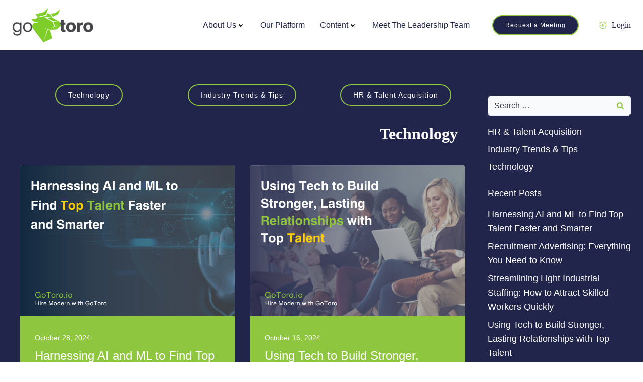

--- FILE ---
content_type: text/html; charset=UTF-8
request_url: https://gotoro.io/2023/08/01/
body_size: 41843
content:
<!DOCTYPE html>
<html lang="en-US">
<head><meta charset="UTF-8"><script>if(navigator.userAgent.match(/MSIE|Internet Explorer/i)||navigator.userAgent.match(/Trident\/7\..*?rv:11/i)){var href=document.location.href;if(!href.match(/[?&]nowprocket/)){if(href.indexOf("?")==-1){if(href.indexOf("#")==-1){document.location.href=href+"?nowprocket=1"}else{document.location.href=href.replace("#","?nowprocket=1#")}}else{if(href.indexOf("#")==-1){document.location.href=href+"&nowprocket=1"}else{document.location.href=href.replace("#","&nowprocket=1#")}}}}</script><script>class RocketLazyLoadScripts{constructor(){this.v="1.2.3",this.triggerEvents=["keydown","mousedown","mousemove","touchmove","touchstart","touchend","wheel"],this.userEventHandler=this._triggerListener.bind(this),this.touchStartHandler=this._onTouchStart.bind(this),this.touchMoveHandler=this._onTouchMove.bind(this),this.touchEndHandler=this._onTouchEnd.bind(this),this.clickHandler=this._onClick.bind(this),this.interceptedClicks=[],window.addEventListener("pageshow",t=>{this.persisted=t.persisted}),window.addEventListener("DOMContentLoaded",()=>{this._preconnect3rdParties()}),this.delayedScripts={normal:[],async:[],defer:[]},this.trash=[],this.allJQueries=[]}_addUserInteractionListener(t){if(document.hidden){t._triggerListener();return}this.triggerEvents.forEach(e=>window.addEventListener(e,t.userEventHandler,{passive:!0})),window.addEventListener("touchstart",t.touchStartHandler,{passive:!0}),window.addEventListener("mousedown",t.touchStartHandler),document.addEventListener("visibilitychange",t.userEventHandler)}_removeUserInteractionListener(){this.triggerEvents.forEach(t=>window.removeEventListener(t,this.userEventHandler,{passive:!0})),document.removeEventListener("visibilitychange",this.userEventHandler)}_onTouchStart(t){"HTML"!==t.target.tagName&&(window.addEventListener("touchend",this.touchEndHandler),window.addEventListener("mouseup",this.touchEndHandler),window.addEventListener("touchmove",this.touchMoveHandler,{passive:!0}),window.addEventListener("mousemove",this.touchMoveHandler),t.target.addEventListener("click",this.clickHandler),this._renameDOMAttribute(t.target,"onclick","rocket-onclick"),this._pendingClickStarted())}_onTouchMove(t){window.removeEventListener("touchend",this.touchEndHandler),window.removeEventListener("mouseup",this.touchEndHandler),window.removeEventListener("touchmove",this.touchMoveHandler,{passive:!0}),window.removeEventListener("mousemove",this.touchMoveHandler),t.target.removeEventListener("click",this.clickHandler),this._renameDOMAttribute(t.target,"rocket-onclick","onclick"),this._pendingClickFinished()}_onTouchEnd(t){window.removeEventListener("touchend",this.touchEndHandler),window.removeEventListener("mouseup",this.touchEndHandler),window.removeEventListener("touchmove",this.touchMoveHandler,{passive:!0}),window.removeEventListener("mousemove",this.touchMoveHandler)}_onClick(t){t.target.removeEventListener("click",this.clickHandler),this._renameDOMAttribute(t.target,"rocket-onclick","onclick"),this.interceptedClicks.push(t),t.preventDefault(),t.stopPropagation(),t.stopImmediatePropagation(),this._pendingClickFinished()}_replayClicks(){window.removeEventListener("touchstart",this.touchStartHandler,{passive:!0}),window.removeEventListener("mousedown",this.touchStartHandler),this.interceptedClicks.forEach(t=>{t.target.dispatchEvent(new MouseEvent("click",{view:t.view,bubbles:!0,cancelable:!0}))})}_waitForPendingClicks(){return new Promise(t=>{this._isClickPending?this._pendingClickFinished=t:t()})}_pendingClickStarted(){this._isClickPending=!0}_pendingClickFinished(){this._isClickPending=!1}_renameDOMAttribute(t,e,r){t.hasAttribute&&t.hasAttribute(e)&&(event.target.setAttribute(r,event.target.getAttribute(e)),event.target.removeAttribute(e))}_triggerListener(){this._removeUserInteractionListener(this),"loading"===document.readyState?document.addEventListener("DOMContentLoaded",this._loadEverythingNow.bind(this)):this._loadEverythingNow()}_preconnect3rdParties(){let t=[];document.querySelectorAll("script[type=rocketlazyloadscript]").forEach(e=>{if(e.hasAttribute("src")){let r=new URL(e.src).origin;r!==location.origin&&t.push({src:r,crossOrigin:e.crossOrigin||"module"===e.getAttribute("data-rocket-type")})}}),t=[...new Map(t.map(t=>[JSON.stringify(t),t])).values()],this._batchInjectResourceHints(t,"preconnect")}async _loadEverythingNow(){this.lastBreath=Date.now(),this._delayEventListeners(this),this._delayJQueryReady(this),this._handleDocumentWrite(),this._registerAllDelayedScripts(),this._preloadAllScripts(),await this._loadScriptsFromList(this.delayedScripts.normal),await this._loadScriptsFromList(this.delayedScripts.defer),await this._loadScriptsFromList(this.delayedScripts.async);try{await this._triggerDOMContentLoaded(),await this._triggerWindowLoad()}catch(t){console.error(t)}window.dispatchEvent(new Event("rocket-allScriptsLoaded")),this._waitForPendingClicks().then(()=>{this._replayClicks()}),this._emptyTrash()}_registerAllDelayedScripts(){document.querySelectorAll("script[type=rocketlazyloadscript]").forEach(t=>{t.hasAttribute("data-rocket-src")?t.hasAttribute("async")&&!1!==t.async?this.delayedScripts.async.push(t):t.hasAttribute("defer")&&!1!==t.defer||"module"===t.getAttribute("data-rocket-type")?this.delayedScripts.defer.push(t):this.delayedScripts.normal.push(t):this.delayedScripts.normal.push(t)})}async _transformScript(t){return new Promise((await this._littleBreath(),navigator.userAgent.indexOf("Firefox/")>0||""===navigator.vendor)?e=>{let r=document.createElement("script");[...t.attributes].forEach(t=>{let e=t.nodeName;"type"!==e&&("data-rocket-type"===e&&(e="type"),"data-rocket-src"===e&&(e="src"),r.setAttribute(e,t.nodeValue))}),t.text&&(r.text=t.text),r.hasAttribute("src")?(r.addEventListener("load",e),r.addEventListener("error",e)):(r.text=t.text,e());try{t.parentNode.replaceChild(r,t)}catch(i){e()}}:async e=>{function r(){t.setAttribute("data-rocket-status","failed"),e()}try{let i=t.getAttribute("data-rocket-type"),n=t.getAttribute("data-rocket-src");t.text,i?(t.type=i,t.removeAttribute("data-rocket-type")):t.removeAttribute("type"),t.addEventListener("load",function r(){t.setAttribute("data-rocket-status","executed"),e()}),t.addEventListener("error",r),n?(t.removeAttribute("data-rocket-src"),t.src=n):t.src="data:text/javascript;base64,"+window.btoa(unescape(encodeURIComponent(t.text)))}catch(s){r()}})}async _loadScriptsFromList(t){let e=t.shift();return e&&e.isConnected?(await this._transformScript(e),this._loadScriptsFromList(t)):Promise.resolve()}_preloadAllScripts(){this._batchInjectResourceHints([...this.delayedScripts.normal,...this.delayedScripts.defer,...this.delayedScripts.async],"preload")}_batchInjectResourceHints(t,e){var r=document.createDocumentFragment();t.forEach(t=>{let i=t.getAttribute&&t.getAttribute("data-rocket-src")||t.src;if(i){let n=document.createElement("link");n.href=i,n.rel=e,"preconnect"!==e&&(n.as="script"),t.getAttribute&&"module"===t.getAttribute("data-rocket-type")&&(n.crossOrigin=!0),t.crossOrigin&&(n.crossOrigin=t.crossOrigin),t.integrity&&(n.integrity=t.integrity),r.appendChild(n),this.trash.push(n)}}),document.head.appendChild(r)}_delayEventListeners(t){let e={};function r(t,r){!function t(r){!e[r]&&(e[r]={originalFunctions:{add:r.addEventListener,remove:r.removeEventListener},eventsToRewrite:[]},r.addEventListener=function(){arguments[0]=i(arguments[0]),e[r].originalFunctions.add.apply(r,arguments)},r.removeEventListener=function(){arguments[0]=i(arguments[0]),e[r].originalFunctions.remove.apply(r,arguments)});function i(t){return e[r].eventsToRewrite.indexOf(t)>=0?"rocket-"+t:t}}(t),e[t].eventsToRewrite.push(r)}function i(t,e){let r=t[e];Object.defineProperty(t,e,{get:()=>r||function(){},set(i){t["rocket"+e]=r=i}})}r(document,"DOMContentLoaded"),r(window,"DOMContentLoaded"),r(window,"load"),r(window,"pageshow"),r(document,"readystatechange"),i(document,"onreadystatechange"),i(window,"onload"),i(window,"onpageshow")}_delayJQueryReady(t){let e;function r(r){if(r&&r.fn&&!t.allJQueries.includes(r)){r.fn.ready=r.fn.init.prototype.ready=function(e){return t.domReadyFired?e.bind(document)(r):document.addEventListener("rocket-DOMContentLoaded",()=>e.bind(document)(r)),r([])};let i=r.fn.on;r.fn.on=r.fn.init.prototype.on=function(){if(this[0]===window){function t(t){return t.split(" ").map(t=>"load"===t||0===t.indexOf("load.")?"rocket-jquery-load":t).join(" ")}"string"==typeof arguments[0]||arguments[0]instanceof String?arguments[0]=t(arguments[0]):"object"==typeof arguments[0]&&Object.keys(arguments[0]).forEach(e=>{let r=arguments[0][e];delete arguments[0][e],arguments[0][t(e)]=r})}return i.apply(this,arguments),this},t.allJQueries.push(r)}e=r}r(window.jQuery),Object.defineProperty(window,"jQuery",{get:()=>e,set(t){r(t)}})}async _triggerDOMContentLoaded(){this.domReadyFired=!0,await this._littleBreath(),document.dispatchEvent(new Event("rocket-DOMContentLoaded")),await this._littleBreath(),window.dispatchEvent(new Event("rocket-DOMContentLoaded")),await this._littleBreath(),document.dispatchEvent(new Event("rocket-readystatechange")),await this._littleBreath(),document.rocketonreadystatechange&&document.rocketonreadystatechange()}async _triggerWindowLoad(){await this._littleBreath(),window.dispatchEvent(new Event("rocket-load")),await this._littleBreath(),window.rocketonload&&window.rocketonload(),await this._littleBreath(),this.allJQueries.forEach(t=>t(window).trigger("rocket-jquery-load")),await this._littleBreath();let t=new Event("rocket-pageshow");t.persisted=this.persisted,window.dispatchEvent(t),await this._littleBreath(),window.rocketonpageshow&&window.rocketonpageshow({persisted:this.persisted})}_handleDocumentWrite(){let t=new Map;document.write=document.writeln=function(e){let r=document.currentScript;r||console.error("WPRocket unable to document.write this: "+e);let i=document.createRange(),n=r.parentElement,s=t.get(r);void 0===s&&(s=r.nextSibling,t.set(r,s));let a=document.createDocumentFragment();i.setStart(a,0),a.appendChild(i.createContextualFragment(e)),n.insertBefore(a,s)}}async _littleBreath(){Date.now()-this.lastBreath>45&&(await this._requestAnimFrame(),this.lastBreath=Date.now())}async _requestAnimFrame(){return document.hidden?new Promise(t=>setTimeout(t)):new Promise(t=>requestAnimationFrame(t))}_emptyTrash(){this.trash.forEach(t=>t.remove())}static run(){let t=new RocketLazyLoadScripts;t._addUserInteractionListener(t)}}RocketLazyLoadScripts.run();</script>
    
    <meta name="viewport" content="width=device-width, initial-scale=1">
    <link rel="profile" href="http://gmpg.org/xfn/11">
        <!-- COLIBRI PLATFORM NOINDEX - START -->
    <!--<meta name="robots" content="noindex,nofollow" />-->
    <!-- COLIBRI PLATFORM NOINDEX - END -->
<meta name='robots' content='noindex, follow' />
	<style>img:is([sizes="auto" i], [sizes^="auto," i]) { contain-intrinsic-size: 3000px 1500px }</style>
	
	<!-- This site is optimized with the Yoast SEO Premium plugin v23.5 (Yoast SEO v26.7) - https://yoast.com/wordpress/plugins/seo/ -->
	<title>August 1, 2023 | Gotoro</title>
	<meta property="og:locale" content="en_US" />
	<meta property="og:type" content="website" />
	<meta property="og:title" content="August 1, 2023" />
	<meta property="og:url" content="https://gotoro.io/2023/08/01/" />
	<meta property="og:site_name" content="Gotoro" />
	<meta name="twitter:card" content="summary_large_image" />
	<script type="application/ld+json" class="yoast-schema-graph">{"@context":"https://schema.org","@graph":[{"@type":"CollectionPage","@id":"https://gotoro.io/2023/08/01/","url":"https://gotoro.io/2023/08/01/","name":"August 1, 2023 | Gotoro","isPartOf":{"@id":"https://gotoro.io/#website"},"primaryImageOfPage":{"@id":"https://gotoro.io/2023/08/01/#primaryimage"},"image":{"@id":"https://gotoro.io/2023/08/01/#primaryimage"},"thumbnailUrl":"https://gotoro.io/wp-content/uploads/2023/08/26.png","breadcrumb":{"@id":"https://gotoro.io/2023/08/01/#breadcrumb"},"inLanguage":"en-US"},{"@type":"ImageObject","inLanguage":"en-US","@id":"https://gotoro.io/2023/08/01/#primaryimage","url":"https://gotoro.io/wp-content/uploads/2023/08/26.png","contentUrl":"https://gotoro.io/wp-content/uploads/2023/08/26.png","width":2344,"height":1250,"caption":"Celebrating academic achievements at a college graduation ceremony with new graduate job prospects."},{"@type":"BreadcrumbList","@id":"https://gotoro.io/2023/08/01/#breadcrumb","itemListElement":[{"@type":"ListItem","position":1,"name":"Home","item":"https://gotoro.io/"},{"@type":"ListItem","position":2,"name":"Archives for August 1, 2023"}]},{"@type":"WebSite","@id":"https://gotoro.io/#website","url":"https://gotoro.io/","name":"Gotoro","description":"The Future of Connection","publisher":{"@id":"https://gotoro.io/#organization"},"alternateName":"Programmatic Job Advertising","potentialAction":[{"@type":"SearchAction","target":{"@type":"EntryPoint","urlTemplate":"https://gotoro.io/?s={search_term_string}"},"query-input":{"@type":"PropertyValueSpecification","valueRequired":true,"valueName":"search_term_string"}}],"inLanguage":"en-US"},{"@type":"Organization","@id":"https://gotoro.io/#organization","name":"GoToro","alternateName":"Programmatic Job Advertising","url":"https://gotoro.io/","logo":{"@type":"ImageObject","inLanguage":"en-US","@id":"https://gotoro.io/#/schema/logo/image/","url":"https://gotoro.io/wp-content/uploads/2023/05/cropped-cropped-gotoro-logoooo.png","contentUrl":"https://gotoro.io/wp-content/uploads/2023/05/cropped-cropped-gotoro-logoooo.png","width":847,"height":365,"caption":"GoToro"},"image":{"@id":"https://gotoro.io/#/schema/logo/image/"}}]}</script>
	<!-- / Yoast SEO Premium plugin. -->


<link rel='dns-prefetch' href='//fonts.googleapis.com' />
<link rel='dns-prefetch' href='//www.googletagmanager.com' />
<link rel="alternate" type="application/rss+xml" title="Gotoro &raquo; Feed" href="https://gotoro.io/feed/" />
<link rel="alternate" type="application/rss+xml" title="Gotoro &raquo; Comments Feed" href="https://gotoro.io/comments/feed/" />
<script type="rocketlazyloadscript" data-rocket-type="text/javascript">
/* <![CDATA[ */
window._wpemojiSettings = {"baseUrl":"https:\/\/s.w.org\/images\/core\/emoji\/16.0.1\/72x72\/","ext":".png","svgUrl":"https:\/\/s.w.org\/images\/core\/emoji\/16.0.1\/svg\/","svgExt":".svg","source":{"concatemoji":"https:\/\/gotoro.io\/wp-includes\/js\/wp-emoji-release.min.js?ver=6.8.3"}};
/*! This file is auto-generated */
!function(s,n){var o,i,e;function c(e){try{var t={supportTests:e,timestamp:(new Date).valueOf()};sessionStorage.setItem(o,JSON.stringify(t))}catch(e){}}function p(e,t,n){e.clearRect(0,0,e.canvas.width,e.canvas.height),e.fillText(t,0,0);var t=new Uint32Array(e.getImageData(0,0,e.canvas.width,e.canvas.height).data),a=(e.clearRect(0,0,e.canvas.width,e.canvas.height),e.fillText(n,0,0),new Uint32Array(e.getImageData(0,0,e.canvas.width,e.canvas.height).data));return t.every(function(e,t){return e===a[t]})}function u(e,t){e.clearRect(0,0,e.canvas.width,e.canvas.height),e.fillText(t,0,0);for(var n=e.getImageData(16,16,1,1),a=0;a<n.data.length;a++)if(0!==n.data[a])return!1;return!0}function f(e,t,n,a){switch(t){case"flag":return n(e,"\ud83c\udff3\ufe0f\u200d\u26a7\ufe0f","\ud83c\udff3\ufe0f\u200b\u26a7\ufe0f")?!1:!n(e,"\ud83c\udde8\ud83c\uddf6","\ud83c\udde8\u200b\ud83c\uddf6")&&!n(e,"\ud83c\udff4\udb40\udc67\udb40\udc62\udb40\udc65\udb40\udc6e\udb40\udc67\udb40\udc7f","\ud83c\udff4\u200b\udb40\udc67\u200b\udb40\udc62\u200b\udb40\udc65\u200b\udb40\udc6e\u200b\udb40\udc67\u200b\udb40\udc7f");case"emoji":return!a(e,"\ud83e\udedf")}return!1}function g(e,t,n,a){var r="undefined"!=typeof WorkerGlobalScope&&self instanceof WorkerGlobalScope?new OffscreenCanvas(300,150):s.createElement("canvas"),o=r.getContext("2d",{willReadFrequently:!0}),i=(o.textBaseline="top",o.font="600 32px Arial",{});return e.forEach(function(e){i[e]=t(o,e,n,a)}),i}function t(e){var t=s.createElement("script");t.src=e,t.defer=!0,s.head.appendChild(t)}"undefined"!=typeof Promise&&(o="wpEmojiSettingsSupports",i=["flag","emoji"],n.supports={everything:!0,everythingExceptFlag:!0},e=new Promise(function(e){s.addEventListener("DOMContentLoaded",e,{once:!0})}),new Promise(function(t){var n=function(){try{var e=JSON.parse(sessionStorage.getItem(o));if("object"==typeof e&&"number"==typeof e.timestamp&&(new Date).valueOf()<e.timestamp+604800&&"object"==typeof e.supportTests)return e.supportTests}catch(e){}return null}();if(!n){if("undefined"!=typeof Worker&&"undefined"!=typeof OffscreenCanvas&&"undefined"!=typeof URL&&URL.createObjectURL&&"undefined"!=typeof Blob)try{var e="postMessage("+g.toString()+"("+[JSON.stringify(i),f.toString(),p.toString(),u.toString()].join(",")+"));",a=new Blob([e],{type:"text/javascript"}),r=new Worker(URL.createObjectURL(a),{name:"wpTestEmojiSupports"});return void(r.onmessage=function(e){c(n=e.data),r.terminate(),t(n)})}catch(e){}c(n=g(i,f,p,u))}t(n)}).then(function(e){for(var t in e)n.supports[t]=e[t],n.supports.everything=n.supports.everything&&n.supports[t],"flag"!==t&&(n.supports.everythingExceptFlag=n.supports.everythingExceptFlag&&n.supports[t]);n.supports.everythingExceptFlag=n.supports.everythingExceptFlag&&!n.supports.flag,n.DOMReady=!1,n.readyCallback=function(){n.DOMReady=!0}}).then(function(){return e}).then(function(){var e;n.supports.everything||(n.readyCallback(),(e=n.source||{}).concatemoji?t(e.concatemoji):e.wpemoji&&e.twemoji&&(t(e.twemoji),t(e.wpemoji)))}))}((window,document),window._wpemojiSettings);
/* ]]> */
</script>
<link data-minify="1" rel='stylesheet' id='extend-builder-css-css' href='https://gotoro.io/wp-content/cache/min/1/wp-content/plugins/colibri-page-builder-pro/extend-builder/assets/static/css/theme.css?ver=1757968341' type='text/css' media='all' />
<style id='extend-builder-css-inline-css' type='text/css'>
/* page css */
/* part css : theme-shapes */
.colibri-shape-circles {
background-image:url('https://gotoro.io/wp-content/themes/colibri-wp/resources/images/header-shapes/circles.png')
}
.colibri-shape-10degree-stripes {
background-image:url('https://gotoro.io/wp-content/themes/colibri-wp/resources/images/header-shapes/10degree-stripes.png')
}
.colibri-shape-rounded-squares-blue {
background-image:url('https://gotoro.io/wp-content/themes/colibri-wp/resources/images/header-shapes/rounded-squares-blue.png')
}
.colibri-shape-many-rounded-squares-blue {
background-image:url('https://gotoro.io/wp-content/themes/colibri-wp/resources/images/header-shapes/many-rounded-squares-blue.png')
}
.colibri-shape-two-circles {
background-image:url('https://gotoro.io/wp-content/themes/colibri-wp/resources/images/header-shapes/two-circles.png')
}
.colibri-shape-circles-2 {
background-image:url('https://gotoro.io/wp-content/themes/colibri-wp/resources/images/header-shapes/circles-2.png')
}
.colibri-shape-circles-3 {
background-image:url('https://gotoro.io/wp-content/themes/colibri-wp/resources/images/header-shapes/circles-3.png')
}
.colibri-shape-circles-gradient {
background-image:url('https://gotoro.io/wp-content/themes/colibri-wp/resources/images/header-shapes/circles-gradient.png')
}
.colibri-shape-circles-white-gradient {
background-image:url('https://gotoro.io/wp-content/themes/colibri-wp/resources/images/header-shapes/circles-white-gradient.png')
}
.colibri-shape-waves {
background-image:url('https://gotoro.io/wp-content/themes/colibri-wp/resources/images/header-shapes/waves.png')
}
.colibri-shape-waves-inverted {
background-image:url('https://gotoro.io/wp-content/themes/colibri-wp/resources/images/header-shapes/waves-inverted.png')
}
.colibri-shape-dots {
background-image:url('https://gotoro.io/wp-content/themes/colibri-wp/resources/images/header-shapes/dots.png')
}
.colibri-shape-left-tilted-lines {
background-image:url('https://gotoro.io/wp-content/themes/colibri-wp/resources/images/header-shapes/left-tilted-lines.png')
}
.colibri-shape-right-tilted-lines {
background-image:url('https://gotoro.io/wp-content/themes/colibri-wp/resources/images/header-shapes/right-tilted-lines.png')
}
.colibri-shape-right-tilted-strips {
background-image:url('https://gotoro.io/wp-content/themes/colibri-wp/resources/images/header-shapes/right-tilted-strips.png')
}
/* part css : theme */

.h-y-container > *:not(:last-child), .h-x-container-inner > * {
  margin-bottom: 20px;
}
.h-x-container-inner, .h-column__content > .h-x-container > *:last-child {
  margin-bottom: -20px;
}
.h-x-container-inner > * {
  padding-left: 10px;
  padding-right: 10px;
}
.h-x-container-inner {
  margin-left: -10px;
  margin-right: -10px;
}
[class*=style-], [class*=local-style-], .h-global-transition, .h-global-transition-all, .h-global-transition-all * {
  transition-duration: 0.5s;
}
.wp-block-button .wp-block-button__link:not(.has-background),.wp-block-file .wp-block-file__button {
  background-color: rgb(143, 198, 64);
  background-image: none;
}
.wp-block-button .wp-block-button__link:not(.has-background):hover,.wp-block-button .wp-block-button__link:not(.has-background):focus,.wp-block-button .wp-block-button__link:not(.has-background):active,.wp-block-file .wp-block-file__button:hover,.wp-block-file .wp-block-file__button:focus,.wp-block-file .wp-block-file__button:active {
  background-color: rgb(82, 113, 37);
  background-image: none;
}
.wp-block-button.is-style-outline .wp-block-button__link:not(.has-background) {
  color: rgb(143, 198, 64);
  background-color: transparent;
  background-image: none;
  border-top-width: 2px;
  border-top-color: rgb(143, 198, 64);
  border-top-style: solid;
  border-right-width: 2px;
  border-right-color: rgb(143, 198, 64);
  border-right-style: solid;
  border-bottom-width: 2px;
  border-bottom-color: rgb(143, 198, 64);
  border-bottom-style: solid;
  border-left-width: 2px;
  border-left-color: rgb(143, 198, 64);
  border-left-style: solid;
}
.wp-block-button.is-style-outline .wp-block-button__link:not(.has-background):hover,.wp-block-button.is-style-outline .wp-block-button__link:not(.has-background):focus,.wp-block-button.is-style-outline .wp-block-button__link:not(.has-background):active {
  color: #fff;
  background-color: rgb(143, 198, 64);
  background-image: none;
}
.has-background-color,*[class^="wp-block-"].is-style-solid-color {
  background-color: rgb(143, 198, 64);
  background-image: none;
}
.has-colibri-color-1-background-color {
  background-color: rgb(143, 198, 64);
  background-image: none;
}
.wp-block-button .wp-block-button__link.has-colibri-color-1-background-color {
  background-color: rgb(143, 198, 64);
  background-image: none;
}
.wp-block-button .wp-block-button__link.has-colibri-color-1-background-color:hover,.wp-block-button .wp-block-button__link.has-colibri-color-1-background-color:focus,.wp-block-button .wp-block-button__link.has-colibri-color-1-background-color:active {
  background-color: rgb(82, 113, 37);
  background-image: none;
}
.wp-block-button.is-style-outline .wp-block-button__link.has-colibri-color-1-background-color {
  color: rgb(143, 198, 64);
  background-color: transparent;
  background-image: none;
  border-top-width: 2px;
  border-top-color: rgb(143, 198, 64);
  border-top-style: solid;
  border-right-width: 2px;
  border-right-color: rgb(143, 198, 64);
  border-right-style: solid;
  border-bottom-width: 2px;
  border-bottom-color: rgb(143, 198, 64);
  border-bottom-style: solid;
  border-left-width: 2px;
  border-left-color: rgb(143, 198, 64);
  border-left-style: solid;
}
.wp-block-button.is-style-outline .wp-block-button__link.has-colibri-color-1-background-color:hover,.wp-block-button.is-style-outline .wp-block-button__link.has-colibri-color-1-background-color:focus,.wp-block-button.is-style-outline .wp-block-button__link.has-colibri-color-1-background-color:active {
  color: #fff;
  background-color: rgb(143, 198, 64);
  background-image: none;
}
*[class^="wp-block-"].has-colibri-color-1-background-color,*[class^="wp-block-"] .has-colibri-color-1-background-color,*[class^="wp-block-"].is-style-solid-color.has-colibri-color-1-color,*[class^="wp-block-"].is-style-solid-color blockquote.has-colibri-color-1-color,*[class^="wp-block-"].is-style-solid-color blockquote.has-colibri-color-1-color p {
  background-color: rgb(143, 198, 64);
  background-image: none;
}
.has-colibri-color-1-color {
  color: rgb(143, 198, 64);
}
.has-colibri-color-2-background-color {
  background-color: rgb(33, 37, 75);
  background-image: none;
}
.wp-block-button .wp-block-button__link.has-colibri-color-2-background-color {
  background-color: rgb(33, 37, 75);
  background-image: none;
}
.wp-block-button .wp-block-button__link.has-colibri-color-2-background-color:hover,.wp-block-button .wp-block-button__link.has-colibri-color-2-background-color:focus,.wp-block-button .wp-block-button__link.has-colibri-color-2-background-color:active {
  background-color: rgb(33, 37, 75);
  background-image: none;
}
.wp-block-button.is-style-outline .wp-block-button__link.has-colibri-color-2-background-color {
  color: rgb(33, 37, 75);
  background-color: transparent;
  background-image: none;
  border-top-width: 2px;
  border-top-color: rgb(33, 37, 75);
  border-top-style: solid;
  border-right-width: 2px;
  border-right-color: rgb(33, 37, 75);
  border-right-style: solid;
  border-bottom-width: 2px;
  border-bottom-color: rgb(33, 37, 75);
  border-bottom-style: solid;
  border-left-width: 2px;
  border-left-color: rgb(33, 37, 75);
  border-left-style: solid;
}
.wp-block-button.is-style-outline .wp-block-button__link.has-colibri-color-2-background-color:hover,.wp-block-button.is-style-outline .wp-block-button__link.has-colibri-color-2-background-color:focus,.wp-block-button.is-style-outline .wp-block-button__link.has-colibri-color-2-background-color:active {
  color: #fff;
  background-color: rgb(33, 37, 75);
  background-image: none;
}
*[class^="wp-block-"].has-colibri-color-2-background-color,*[class^="wp-block-"] .has-colibri-color-2-background-color,*[class^="wp-block-"].is-style-solid-color.has-colibri-color-2-color,*[class^="wp-block-"].is-style-solid-color blockquote.has-colibri-color-2-color,*[class^="wp-block-"].is-style-solid-color blockquote.has-colibri-color-2-color p {
  background-color: rgb(33, 37, 75);
  background-image: none;
}
.has-colibri-color-2-color {
  color: rgb(33, 37, 75);
}
.has-colibri-color-3-background-color {
  background-color: rgb(255, 204, 8);
  background-image: none;
}
.wp-block-button .wp-block-button__link.has-colibri-color-3-background-color {
  background-color: rgb(255, 204, 8);
  background-image: none;
}
.wp-block-button .wp-block-button__link.has-colibri-color-3-background-color:hover,.wp-block-button .wp-block-button__link.has-colibri-color-3-background-color:focus,.wp-block-button .wp-block-button__link.has-colibri-color-3-background-color:active {
  background-color: rgb(170, 136, 5);
  background-image: none;
}
.wp-block-button.is-style-outline .wp-block-button__link.has-colibri-color-3-background-color {
  color: rgb(255, 204, 8);
  background-color: transparent;
  background-image: none;
  border-top-width: 2px;
  border-top-color: rgb(255, 204, 8);
  border-top-style: solid;
  border-right-width: 2px;
  border-right-color: rgb(255, 204, 8);
  border-right-style: solid;
  border-bottom-width: 2px;
  border-bottom-color: rgb(255, 204, 8);
  border-bottom-style: solid;
  border-left-width: 2px;
  border-left-color: rgb(255, 204, 8);
  border-left-style: solid;
}
.wp-block-button.is-style-outline .wp-block-button__link.has-colibri-color-3-background-color:hover,.wp-block-button.is-style-outline .wp-block-button__link.has-colibri-color-3-background-color:focus,.wp-block-button.is-style-outline .wp-block-button__link.has-colibri-color-3-background-color:active {
  color: #fff;
  background-color: rgb(255, 204, 8);
  background-image: none;
}
*[class^="wp-block-"].has-colibri-color-3-background-color,*[class^="wp-block-"] .has-colibri-color-3-background-color,*[class^="wp-block-"].is-style-solid-color.has-colibri-color-3-color,*[class^="wp-block-"].is-style-solid-color blockquote.has-colibri-color-3-color,*[class^="wp-block-"].is-style-solid-color blockquote.has-colibri-color-3-color p {
  background-color: rgb(255, 204, 8);
  background-image: none;
}
.has-colibri-color-3-color {
  color: rgb(255, 204, 8);
}
.has-colibri-color-4-background-color {
  background-color: rgb(72, 72, 74);
  background-image: none;
}
.wp-block-button .wp-block-button__link.has-colibri-color-4-background-color {
  background-color: rgb(72, 72, 74);
  background-image: none;
}
.wp-block-button .wp-block-button__link.has-colibri-color-4-background-color:hover,.wp-block-button .wp-block-button__link.has-colibri-color-4-background-color:focus,.wp-block-button .wp-block-button__link.has-colibri-color-4-background-color:active {
  background-color: rgb(47, 47, 74);
  background-image: none;
}
.wp-block-button.is-style-outline .wp-block-button__link.has-colibri-color-4-background-color {
  color: rgb(72, 72, 74);
  background-color: transparent;
  background-image: none;
  border-top-width: 2px;
  border-top-color: rgb(72, 72, 74);
  border-top-style: solid;
  border-right-width: 2px;
  border-right-color: rgb(72, 72, 74);
  border-right-style: solid;
  border-bottom-width: 2px;
  border-bottom-color: rgb(72, 72, 74);
  border-bottom-style: solid;
  border-left-width: 2px;
  border-left-color: rgb(72, 72, 74);
  border-left-style: solid;
}
.wp-block-button.is-style-outline .wp-block-button__link.has-colibri-color-4-background-color:hover,.wp-block-button.is-style-outline .wp-block-button__link.has-colibri-color-4-background-color:focus,.wp-block-button.is-style-outline .wp-block-button__link.has-colibri-color-4-background-color:active {
  color: #fff;
  background-color: rgb(72, 72, 74);
  background-image: none;
}
*[class^="wp-block-"].has-colibri-color-4-background-color,*[class^="wp-block-"] .has-colibri-color-4-background-color,*[class^="wp-block-"].is-style-solid-color.has-colibri-color-4-color,*[class^="wp-block-"].is-style-solid-color blockquote.has-colibri-color-4-color,*[class^="wp-block-"].is-style-solid-color blockquote.has-colibri-color-4-color p {
  background-color: rgb(72, 72, 74);
  background-image: none;
}
.has-colibri-color-4-color {
  color: rgb(72, 72, 74);
}
.has-colibri-color-5-background-color {
  background-color: #FFFFFF;
  background-image: none;
}
.wp-block-button .wp-block-button__link.has-colibri-color-5-background-color {
  background-color: #FFFFFF;
  background-image: none;
}
.wp-block-button .wp-block-button__link.has-colibri-color-5-background-color:hover,.wp-block-button .wp-block-button__link.has-colibri-color-5-background-color:focus,.wp-block-button .wp-block-button__link.has-colibri-color-5-background-color:active {
  background-color: rgb(102, 102, 102);
  background-image: none;
}
.wp-block-button.is-style-outline .wp-block-button__link.has-colibri-color-5-background-color {
  color: #FFFFFF;
  background-color: transparent;
  background-image: none;
  border-top-width: 2px;
  border-top-color: #FFFFFF;
  border-top-style: solid;
  border-right-width: 2px;
  border-right-color: #FFFFFF;
  border-right-style: solid;
  border-bottom-width: 2px;
  border-bottom-color: #FFFFFF;
  border-bottom-style: solid;
  border-left-width: 2px;
  border-left-color: #FFFFFF;
  border-left-style: solid;
}
.wp-block-button.is-style-outline .wp-block-button__link.has-colibri-color-5-background-color:hover,.wp-block-button.is-style-outline .wp-block-button__link.has-colibri-color-5-background-color:focus,.wp-block-button.is-style-outline .wp-block-button__link.has-colibri-color-5-background-color:active {
  color: #fff;
  background-color: #FFFFFF;
  background-image: none;
}
*[class^="wp-block-"].has-colibri-color-5-background-color,*[class^="wp-block-"] .has-colibri-color-5-background-color,*[class^="wp-block-"].is-style-solid-color.has-colibri-color-5-color,*[class^="wp-block-"].is-style-solid-color blockquote.has-colibri-color-5-color,*[class^="wp-block-"].is-style-solid-color blockquote.has-colibri-color-5-color p {
  background-color: #FFFFFF;
  background-image: none;
}
.has-colibri-color-5-color {
  color: #FFFFFF;
}
.has-colibri-color-6-background-color {
  background-color: rgb(33, 37, 75);
  background-image: none;
}
.wp-block-button .wp-block-button__link.has-colibri-color-6-background-color {
  background-color: rgb(33, 37, 75);
  background-image: none;
}
.wp-block-button .wp-block-button__link.has-colibri-color-6-background-color:hover,.wp-block-button .wp-block-button__link.has-colibri-color-6-background-color:focus,.wp-block-button .wp-block-button__link.has-colibri-color-6-background-color:active {
  background-color: rgb(33, 37, 75);
  background-image: none;
}
.wp-block-button.is-style-outline .wp-block-button__link.has-colibri-color-6-background-color {
  color: rgb(33, 37, 75);
  background-color: transparent;
  background-image: none;
  border-top-width: 2px;
  border-top-color: rgb(33, 37, 75);
  border-top-style: solid;
  border-right-width: 2px;
  border-right-color: rgb(33, 37, 75);
  border-right-style: solid;
  border-bottom-width: 2px;
  border-bottom-color: rgb(33, 37, 75);
  border-bottom-style: solid;
  border-left-width: 2px;
  border-left-color: rgb(33, 37, 75);
  border-left-style: solid;
}
.wp-block-button.is-style-outline .wp-block-button__link.has-colibri-color-6-background-color:hover,.wp-block-button.is-style-outline .wp-block-button__link.has-colibri-color-6-background-color:focus,.wp-block-button.is-style-outline .wp-block-button__link.has-colibri-color-6-background-color:active {
  color: #fff;
  background-color: rgb(33, 37, 75);
  background-image: none;
}
*[class^="wp-block-"].has-colibri-color-6-background-color,*[class^="wp-block-"] .has-colibri-color-6-background-color,*[class^="wp-block-"].is-style-solid-color.has-colibri-color-6-color,*[class^="wp-block-"].is-style-solid-color blockquote.has-colibri-color-6-color,*[class^="wp-block-"].is-style-solid-color blockquote.has-colibri-color-6-color p {
  background-color: rgb(33, 37, 75);
  background-image: none;
}
.has-colibri-color-6-color {
  color: rgb(33, 37, 75);
}
#colibri .woocommerce-store-notice,#colibri.woocommerce .content .h-section input[type=submit],#colibri.woocommerce-page  .content .h-section  input[type=button],#colibri.woocommerce .content .h-section  input[type=button],#colibri.woocommerce-page  .content .h-section .button,#colibri.woocommerce .content .h-section .button,#colibri.woocommerce-page  .content .h-section  a.button,#colibri.woocommerce .content .h-section  a.button,#colibri.woocommerce-page  .content .h-section button.button,#colibri.woocommerce .content .h-section button.button,#colibri.woocommerce-page  .content .h-section input.button,#colibri.woocommerce .content .h-section input.button,#colibri.woocommerce-page  .content .h-section input#submit,#colibri.woocommerce .content .h-section input#submit,#colibri.woocommerce-page  .content .h-section a.added_to_cart,#colibri.woocommerce .content .h-section a.added_to_cart,#colibri.woocommerce-page  .content .h-section .ui-slider-range,#colibri.woocommerce .content .h-section .ui-slider-range,#colibri.woocommerce-page  .content .h-section .ui-slider-handle,#colibri.woocommerce .content .h-section .ui-slider-handle {
  background-color: rgb(143, 198, 64);
  background-image: none;
  border-top-width: 0px;
  border-top-color: rgb(143, 198, 64);
  border-top-style: solid;
  border-right-width: 0px;
  border-right-color: rgb(143, 198, 64);
  border-right-style: solid;
  border-bottom-width: 0px;
  border-bottom-color: rgb(143, 198, 64);
  border-bottom-style: solid;
  border-left-width: 0px;
  border-left-color: rgb(143, 198, 64);
  border-left-style: solid;
}
#colibri .woocommerce-store-notice:hover,#colibri .woocommerce-store-notice:focus,#colibri .woocommerce-store-notice:active,#colibri.woocommerce .content .h-section input[type=submit]:hover,#colibri.woocommerce .content .h-section input[type=submit]:focus,#colibri.woocommerce .content .h-section input[type=submit]:active,#colibri.woocommerce-page  .content .h-section  input[type=button]:hover,#colibri.woocommerce-page  .content .h-section  input[type=button]:focus,#colibri.woocommerce-page  .content .h-section  input[type=button]:active,#colibri.woocommerce .content .h-section  input[type=button]:hover,#colibri.woocommerce .content .h-section  input[type=button]:focus,#colibri.woocommerce .content .h-section  input[type=button]:active,#colibri.woocommerce-page  .content .h-section .button:hover,#colibri.woocommerce-page  .content .h-section .button:focus,#colibri.woocommerce-page  .content .h-section .button:active,#colibri.woocommerce .content .h-section .button:hover,#colibri.woocommerce .content .h-section .button:focus,#colibri.woocommerce .content .h-section .button:active,#colibri.woocommerce-page  .content .h-section  a.button:hover,#colibri.woocommerce-page  .content .h-section  a.button:focus,#colibri.woocommerce-page  .content .h-section  a.button:active,#colibri.woocommerce .content .h-section  a.button:hover,#colibri.woocommerce .content .h-section  a.button:focus,#colibri.woocommerce .content .h-section  a.button:active,#colibri.woocommerce-page  .content .h-section button.button:hover,#colibri.woocommerce-page  .content .h-section button.button:focus,#colibri.woocommerce-page  .content .h-section button.button:active,#colibri.woocommerce .content .h-section button.button:hover,#colibri.woocommerce .content .h-section button.button:focus,#colibri.woocommerce .content .h-section button.button:active,#colibri.woocommerce-page  .content .h-section input.button:hover,#colibri.woocommerce-page  .content .h-section input.button:focus,#colibri.woocommerce-page  .content .h-section input.button:active,#colibri.woocommerce .content .h-section input.button:hover,#colibri.woocommerce .content .h-section input.button:focus,#colibri.woocommerce .content .h-section input.button:active,#colibri.woocommerce-page  .content .h-section input#submit:hover,#colibri.woocommerce-page  .content .h-section input#submit:focus,#colibri.woocommerce-page  .content .h-section input#submit:active,#colibri.woocommerce .content .h-section input#submit:hover,#colibri.woocommerce .content .h-section input#submit:focus,#colibri.woocommerce .content .h-section input#submit:active,#colibri.woocommerce-page  .content .h-section a.added_to_cart:hover,#colibri.woocommerce-page  .content .h-section a.added_to_cart:focus,#colibri.woocommerce-page  .content .h-section a.added_to_cart:active,#colibri.woocommerce .content .h-section a.added_to_cart:hover,#colibri.woocommerce .content .h-section a.added_to_cart:focus,#colibri.woocommerce .content .h-section a.added_to_cart:active,#colibri.woocommerce-page  .content .h-section .ui-slider-range:hover,#colibri.woocommerce-page  .content .h-section .ui-slider-range:focus,#colibri.woocommerce-page  .content .h-section .ui-slider-range:active,#colibri.woocommerce .content .h-section .ui-slider-range:hover,#colibri.woocommerce .content .h-section .ui-slider-range:focus,#colibri.woocommerce .content .h-section .ui-slider-range:active,#colibri.woocommerce-page  .content .h-section .ui-slider-handle:hover,#colibri.woocommerce-page  .content .h-section .ui-slider-handle:focus,#colibri.woocommerce-page  .content .h-section .ui-slider-handle:active,#colibri.woocommerce .content .h-section .ui-slider-handle:hover,#colibri.woocommerce .content .h-section .ui-slider-handle:focus,#colibri.woocommerce .content .h-section .ui-slider-handle:active {
  background-color: rgb(82, 113, 37);
  background-image: none;
  border-top-width: 0px;
  border-top-color: rgb(82, 113, 37);
  border-top-style: solid;
  border-right-width: 0px;
  border-right-color: rgb(82, 113, 37);
  border-right-style: solid;
  border-bottom-width: 0px;
  border-bottom-color: rgb(82, 113, 37);
  border-bottom-style: solid;
  border-left-width: 0px;
  border-left-color: rgb(82, 113, 37);
  border-left-style: solid;
}
#colibri.woocommerce-page  .content .h-section .star-rating::before,#colibri.woocommerce .content .h-section .star-rating::before,#colibri.woocommerce-page  .content .h-section .star-rating span::before,#colibri.woocommerce .content .h-section .star-rating span::before {
  color: rgb(143, 198, 64);
}
#colibri.woocommerce-page  .content .h-section .price,#colibri.woocommerce .content .h-section .price {
  color: rgb(143, 198, 64);
}
#colibri.woocommerce-page  .content .h-section .price del,#colibri.woocommerce .content .h-section .price del {
  color: rgb(170, 198, 130);
}
#colibri.woocommerce-page  .content .h-section .onsale,#colibri.woocommerce .content .h-section .onsale {
  background-color: rgb(143, 198, 64);
  background-image: none;
}
#colibri.woocommerce-page  .content .h-section .onsale:hover,#colibri.woocommerce-page  .content .h-section .onsale:focus,#colibri.woocommerce-page  .content .h-section .onsale:active,#colibri.woocommerce .content .h-section .onsale:hover,#colibri.woocommerce .content .h-section .onsale:focus,#colibri.woocommerce .content .h-section .onsale:active {
  background-color: rgb(82, 113, 37);
  background-image: none;
}
#colibri.woocommerce ul.products li.product h2:hover {
  color: rgb(143, 198, 64);
}
#colibri.woocommerce-page  .content .h-section .woocommerce-pagination .page-numbers.current,#colibri.woocommerce .content .h-section .woocommerce-pagination .page-numbers.current,#colibri.woocommerce-page  .content .h-section .woocommerce-pagination a.page-numbers:hover,#colibri.woocommerce .content .h-section .woocommerce-pagination a.page-numbers:hover {
  background-color: rgb(143, 198, 64);
  background-image: none;
}
#colibri.woocommerce-page  .content .h-section .comment-form-rating .stars a,#colibri.woocommerce .content .h-section .comment-form-rating .stars a {
  color: rgb(143, 198, 64);
}
.h-section-global-spacing {
  padding-top: 90px;
  padding-bottom: 90px;
}
#colibri .colibri-language-switcher {
  background-color: white;
  background-image: none;
  top: 80px;
  border-top-width: 0px;
  border-top-style: none;
  border-top-left-radius: 4px;
  border-top-right-radius: 0px;
  border-right-width: 0px;
  border-right-style: none;
  border-bottom-width: 0px;
  border-bottom-style: none;
  border-bottom-left-radius: 4px;
  border-bottom-right-radius: 0px;
  border-left-width: 0px;
  border-left-style: none;
}
#colibri .colibri-language-switcher .lang-item {
  padding-top: 14px;
  padding-right: 18px;
  padding-bottom: 14px;
  padding-left: 18px;
}
body {
  font-family: Arial;
  font-weight: 400;
  font-size: 16px;
  line-height: 1.6;
  color: rgb(58, 60, 75);
}
body a {
  font-family: arial bold;
  font-weight: 400;
  text-decoration: none;
  font-size: 1em;
  line-height: 1.5;
  color: rgb(143, 198, 64);
}
body p {
  margin-bottom: 16px;
  font-family: Arial;
  font-weight: 400;
  font-size: 16px;
  line-height: 1.6;
  color: rgb(58, 60, 75);
}
body .h-lead p {
  margin-bottom: 16px;
  font-family: Arial;
  font-weight: 400;
  font-size: 1.25em;
  line-height: 1.5;
  color: rgb(58, 60, 75);
}
body blockquote p {
  margin-bottom: 16px;
  font-family: Open Sans;
  font-weight: 400;
  font-size: 16px;
  line-height: 1.6;
  color: rgb(70, 79, 160);
}
body h1 {
  margin-bottom: 16px;
  font-family: Arial;
  font-weight: 400;
  font-size: 7em;
  line-height: 1.26;
  color: rgb(33, 37, 75);
  text-transform: uppercase;
  letter-spacing: 20px;
}
body h2 {
  margin-bottom: 16px;
  font-family: Khand;
  font-weight: 600;
  font-size: 1.25em;
  line-height: 1.143;
  color: rgb(33, 37, 75);
}
body h3 {
  margin-bottom: 16px;
  font-family: Khand;
  font-weight: 400;
  font-size: 1.125em;
  line-height: 1.25;
  color: rgb(33, 37, 75);
}
body h4 {
  margin-bottom: 16px;
  font-family: Khand;
  font-weight: 600;
  font-size: 1.25em;
  line-height: 1.6;
  color: rgb(33, 37, 75);
}
body h5 {
  margin-bottom: 16px;
  font-family: Khand;
  font-weight: 600;
  font-size: 1.125em;
  line-height: 1.55;
  color: rgb(33, 37, 75);
}
body h6 {
  margin-bottom: 16px;
  font-family: Khand;
  font-weight: 600;
  font-size: 1em;
  line-height: 1.6;
  color: rgb(33, 37, 75);
}
 .content.colibri-main-content-single .main-section,.content.colibri-main-content-archive .main-section {
  background-color: rgb(33, 37, 75);
  background-image: none;
}
 .content.colibri-main-content-single .main-section .colibri-sidebar.blog-sidebar-right,.content.colibri-main-content-archive .main-section .colibri-sidebar.blog-sidebar-right {
  width: 25% ;
  flex: 0 0 auto;
  -ms-flex: 0 0 auto;
  max-width: 25%;
}


@media (min-width: 768px) and (max-width: 1023px){
.h-section-global-spacing {
  padding-top: 60px;
  padding-bottom: 60px;
}
body h1 {
  font-size: 4em;
}
body h3 {
  font-size: 2em;
}
body h2 {
  font-size: 2.5em;
}

}

@media (max-width: 767px){
.h-section-global-spacing {
  padding-top: 30px;
  padding-bottom: 30px;
}
 .content.colibri-main-content-single .main-section .colibri-sidebar.blog-sidebar-right,.content.colibri-main-content-archive .main-section .colibri-sidebar.blog-sidebar-right {
  width: 0px ;
  flex: 0 0 auto;
  -ms-flex: 0 0 auto;
  max-width: 0ch;
}
body {
  font-family: Arial;
  font-weight: 400;
}
body h1 {
  font-family: arial extra bold;
  font-weight: 400;
  font-size: 3em;
  letter-spacing: 4px;
}
body p {
  font-family: Arial;
  font-weight: 400;
}

}
/* part css : page */
.style-1679 > .h-y-container > *:not(:last-child) {
  margin-bottom: 0px;
}
#colibri .style-1679 {
  text-align: center;
  height: auto;
  min-height: unset;
}
.style-1682 > .h-y-container > *:not(:last-child) {
  margin-bottom: 0px;
}
#colibri .style-1682 {
  text-align: center;
  height: auto;
  min-height: unset;
}
#colibri .style-1684-offscreen {
  background-color: #222B34;
  background-image: none;
  width: 300px !important;
}
#colibri .style-1684-offscreenOverlay {
  background-color: rgba(0,0,0,0.5);
  background-image: none;
}
#colibri .style-1684  .h-hamburger-icon {
  background-color: rgba(0, 0, 0, 0.1);
  background-image: none;
  border-top-width: 0px;
  border-top-color: black;
  border-top-style: solid;
  border-top-left-radius: 100%;
  border-top-right-radius: 100%;
  border-right-width: 0px;
  border-right-color: black;
  border-right-style: solid;
  border-bottom-width: 0px;
  border-bottom-color: black;
  border-bottom-style: solid;
  border-bottom-left-radius: 100%;
  border-bottom-right-radius: 100%;
  border-left-width: 0px;
  border-left-color: black;
  border-left-style: solid;
  fill: white;
  padding-top: 5px;
  padding-right: 5px;
  padding-bottom: 5px;
  padding-left: 5px;
  width: 24px;
  height: 24px;
}
#colibri .style-1686 >  div > .colibri-menu-container > ul.colibri-menu > li > a {
  padding-top: 12px;
  padding-bottom: 12px;
  padding-left: 40px;
  border-top-width: 0px;
  border-top-color: #808080;
  border-top-style: solid;
  border-right-width: 0px;
  border-right-color: #808080;
  border-right-style: solid;
  border-bottom-width: 1px;
  border-bottom-color: #808080;
  border-bottom-style: solid;
  border-left-width: 0px;
  border-left-color: #808080;
  border-left-style: solid;
  font-size: 14px;
  color: white;
}
#colibri .style-1686  >  div > .colibri-menu-container > ul.colibri-menu > li.current_page_item > a,#colibri .style-1686  >  div > .colibri-menu-container > ul.colibri-menu > li.current_page_item > a:hover {
  padding-top: 12px;
  padding-bottom: 12px;
  padding-left: 40px;
  border-top-width: 0px;
  border-top-color: #808080;
  border-top-style: solid;
  border-right-width: 0px;
  border-right-color: #808080;
  border-right-style: solid;
  border-bottom-width: 1px;
  border-bottom-color: #808080;
  border-bottom-style: solid;
  border-left-width: 0px;
  border-left-color: #808080;
  border-left-style: solid;
  font-size: 14px;
  color: white;
}
#colibri .style-1686 >  div > .colibri-menu-container > ul.colibri-menu li > ul > li > a {
  padding-top: 12px;
  padding-bottom: 12px;
  padding-left: 40px;
  border-top-width: 0px;
  border-top-color: #808080;
  border-top-style: solid;
  border-right-width: 0px;
  border-right-color: #808080;
  border-right-style: solid;
  border-bottom-width: 1px;
  border-bottom-color: #808080;
  border-bottom-style: solid;
  border-left-width: 0px;
  border-left-color: #808080;
  border-left-style: solid;
  font-size: 14px;
  color: white;
}
#colibri .style-1686 >  div > .colibri-menu-container > ul.colibri-menu li > ul > li.current_page_item > a,#colibri .style-1686  >  div > .colibri-menu-container > ul.colibri-menu li > ul > li.current_page_item > a:hover {
  padding-top: 12px;
  padding-bottom: 12px;
  padding-left: 40px;
  border-top-width: 0px;
  border-top-color: #808080;
  border-top-style: solid;
  border-right-width: 0px;
  border-right-color: #808080;
  border-right-style: solid;
  border-bottom-width: 1px;
  border-bottom-color: #808080;
  border-bottom-style: solid;
  border-left-width: 0px;
  border-left-color: #808080;
  border-left-style: solid;
  font-size: 14px;
  color: white;
}
#colibri .style-1686 >  div > .colibri-menu-container > ul.colibri-menu  li > a > svg,#colibri .style-1686 >  div > .colibri-menu-container > ul.colibri-menu  li > a >  .arrow-wrapper {
  padding-right: 20px;
  padding-left: 20px;
  color: black;
}
#colibri .style-1686 >  div > .colibri-menu-container > ul.colibri-menu li.current_page_item > a > svg,#colibri .style-1686 >  div > .colibri-menu-container > ul.colibri-menu > li.current_page_item:hover > a > svg,#colibri .style-1686 >  div > .colibri-menu-container > ul.colibri-menu li.current_page_item > a > .arrow-wrapper,#colibri .style-1686 >  div > .colibri-menu-container > ul.colibri-menu > li.current_page_item:hover > a > .arrow-wrapper {
  padding-right: 20px;
  padding-left: 20px;
  color: black;
}
#colibri .style-1686 >  div > .colibri-menu-container > ul.colibri-menu li > ul  li > a > svg,#colibri .style-1686 >  div > .colibri-menu-container > ul.colibri-menu li > ul  li > a >  .arrow-wrapper {
  color: white;
  padding-right: 20px;
  padding-left: 20px;
}
#colibri .style-1686 >  div > .colibri-menu-container > ul.colibri-menu li > ul li.current_page_item > a > svg,#colibri .style-1686 >  div > .colibri-menu-container > ul.colibri-menu li > ul > li.current_page_item:hover > a > svg,#colibri .style-1686 >  div > .colibri-menu-container > ul.colibri-menu li > ul li.current_page_item > a > .arrow-wrapper,#colibri .style-1686 >  div > .colibri-menu-container > ul.colibri-menu li > ul > li.current_page_item:hover > a > .arrow-wrapper {
  color: white;
  padding-right: 20px;
  padding-left: 20px;
}
#colibri .style-1688 {
  text-align: center;
  height: auto;
  min-height: unset;
}
#colibri .style-1689-image {
  max-height: 70px;
}
#colibri .style-1689 a,#colibri .style-1689  .logo-text {
  color: #ffffff;
  text-decoration: none;
}
#colibri .h-navigation_sticky .style-1689-image,#colibri .h-navigation_sticky.style-1689-image {
  max-height: 70px;
}
#colibri .h-navigation_sticky .style-1689 a,#colibri .h-navigation_sticky .style-1689  .logo-text,#colibri .h-navigation_sticky.style-1689 a,#colibri .h-navigation_sticky.style-1689  .logo-text {
  color: #000000;
  text-decoration: none;
}
#colibri .style-1691 {
  text-align: center;
  height: auto;
  min-height: unset;
}
#colibri .style-1711-icon {
  width: 12px;
  height: 12px;
  margin-right: 10px;
  margin-left: 0px;
}
#colibri .style-1711 {
  padding-top: 12px;
  padding-right: 24px;
  padding-bottom: 12px;
  padding-left: 24px;
  font-family: Arial;
  font-weight: 400;
  text-transform: none;
  font-size: 12px;
  line-height: 1;
  letter-spacing: 1px;
  color: #fff;
  margin-top: 30px;
  margin-right: 30px;
  margin-bottom: 30px;
  margin-left: 30px;
  text-align: center;
  background-color: rgb(33, 37, 75);
  background-image: none;
  border-top-width: 2px;
  border-top-color: rgb(143, 198, 64);
  border-top-style: solid;
  border-top-left-radius: 25px;
  border-top-right-radius: 25px;
  border-right-width: 2px;
  border-right-color: rgb(143, 198, 64);
  border-right-style: solid;
  border-bottom-width: 2px;
  border-bottom-color: rgb(143, 198, 64);
  border-bottom-style: solid;
  border-bottom-left-radius: 25px;
  border-bottom-right-radius: 25px;
  border-left-width: 2px;
  border-left-color: rgb(143, 198, 64);
  border-left-style: solid;
}
#colibri .style-1711:hover,#colibri .style-1711:focus {
  color: rgb(33, 37, 75);
  background-color: rgb(255, 204, 8);
  border-top-color: rgb(82, 113, 37);
  border-right-color: rgb(82, 113, 37);
  border-bottom-color: rgb(82, 113, 37);
  border-left-color: rgb(82, 113, 37);
}
#colibri .style-1711:active .style-1711-icon {
  width: 12px;
  height: 12px;
  margin-right: 10px;
  margin-left: 0px;
}
.style-1716 > .h-y-container > *:not(:last-child) {
  margin-bottom: 0px;
}
#colibri .style-1716 {
  text-align: center;
  height: auto;
  min-height: unset;
}
#colibri .style-1717 {
  text-align: left;
}
#colibri .style-1871-image {
  max-height: 70px;
}
#colibri .style-1871 a,#colibri .style-1871  .logo-text {
  color: #ffffff;
  font-weight: 600;
  text-decoration: none;
  text-transform: uppercase;
  font-size: 20px;
}
#colibri .style-1871 .logo-text {
  color: #FFFFFF;
}
#colibri .h-navigation_sticky .style-1871-image,#colibri .h-navigation_sticky.style-1871-image {
  max-height: 70px;
}
#colibri .h-navigation_sticky .style-1871 a,#colibri .h-navigation_sticky .style-1871  .logo-text,#colibri .h-navigation_sticky.style-1871 a,#colibri .h-navigation_sticky.style-1871  .logo-text {
  color: #000000;
  text-decoration: none;
}
#colibri .style-1941 {
  animation-duration: 0.5s;
  background-color: #ffffff;
  background-image: none;
}
#colibri .h-navigation_sticky .style-1941,#colibri .h-navigation_sticky.style-1941 {
  background-color: #ffffff;
  background-image: none;
}
#colibri .style-2265-icon {
  width: 12px;
  height: 12px;
  margin-right: 10px;
  margin-left: 0px;
}
#colibri .style-2265 {
  text-align: center;
  background-color: rgb(143, 198, 64);
  background-image: none;
  font-family: Open Sans;
  font-weight: 600;
  text-transform: uppercase;
  font-size: 12px;
  line-height: 1;
  letter-spacing: 1px;
  color: #fff;
  border-top-width: 2px;
  border-top-color: rgb(143, 198, 64);
  border-top-style: solid;
  border-top-left-radius: 5px;
  border-top-right-radius: 5px;
  border-right-width: 2px;
  border-right-color: rgb(143, 198, 64);
  border-right-style: solid;
  border-bottom-width: 2px;
  border-bottom-color: rgb(143, 198, 64);
  border-bottom-style: solid;
  border-bottom-left-radius: 5px;
  border-bottom-right-radius: 5px;
  border-left-width: 2px;
  border-left-color: rgb(143, 198, 64);
  border-left-style: solid;
  padding-top: 12px;
  padding-right: 24px;
  padding-bottom: 12px;
  padding-left: 24px;
}
#colibri .style-2265:hover,#colibri .style-2265:focus {
  background-color: rgb(82, 113, 37);
  border-top-color: rgb(82, 113, 37);
  border-right-color: rgb(82, 113, 37);
  border-bottom-color: rgb(82, 113, 37);
  border-left-color: rgb(82, 113, 37);
}
#colibri .style-2265:active .style-2265-icon {
  width: 12px;
  height: 12px;
  margin-right: 10px;
  margin-left: 0px;
}
#colibri .style-3854-icon {
  fill: rgb(143, 198, 64);
  width: 16px ;
  height: 16px;
  padding-left: 10px;
}
#colibri .style-3854-icon:hover {
  fill: rgb(255, 204, 8);
}
#colibri .style-3854 .list-item-text-wrapper {
  horizontal-align: center;
  padding-bottom: 0px;
}
#colibri .style-3854 .list-text {
  margin-left: 10px;
  color: rgb(33, 37, 75);
}
#colibri .style-3854 .list-divider {
  color: rgb(0,0,0);
  width: 100% ;
  height: 0%;
  border-top-width: 0px;
  border-top-style: solid;
  border-right-width: 0px;
  border-right-style: solid;
  border-bottom-width: 1px;
  border-bottom-color: rgb(0,0,0);
  border-bottom-style: solid;
  border-left-width: 0px;
  border-left-style: solid;
  margin-left: 0px;
}
#colibri .style-3854 .list-container-divider {
  width: 100% ;
  padding-top: 10px;
  padding-right: 0px;
  padding-bottom: 10px;
  padding-left: 0px;
  height: 1px;
}
#colibri .style-3855-icon {
  fill: rgb(143, 198, 64);
  width: 16px ;
  height: 16px;
  padding-left: 10px;
}
#colibri .style-3855-icon:hover {
  fill: rgb(255, 204, 8);
}
#colibri .style-3855 .list-item-text-wrapper {
  horizontal-align: center;
  padding-bottom: 0px;
}
#colibri .style-3855 .list-text {
  margin-left: 10px;
  color: rgb(33, 37, 75);
}
#colibri .style-3855 .list-divider {
  color: rgb(0,0,0);
  width: 100% ;
  height: 0%;
  border-top-width: 0px;
  border-top-style: solid;
  border-right-width: 0px;
  border-right-style: solid;
  border-bottom-width: 1px;
  border-bottom-color: rgb(0,0,0);
  border-bottom-style: solid;
  border-left-width: 0px;
  border-left-style: solid;
  margin-left: 0px;
}
#colibri .style-3855 .list-container-divider {
  width: 100% ;
  padding-top: 10px;
  padding-right: 0px;
  padding-bottom: 10px;
  padding-left: 0px;
  height: 1px;
}
#colibri .style-3969 >  div > .colibri-menu-container > ul.colibri-menu {
  justify-content: flex-end;
}
#colibri .style-3969 >  div > .colibri-menu-container > ul.colibri-menu > li {
  margin-top: 0px;
  margin-right: 15px;
  margin-bottom: 0px;
  margin-left: 15px;
  padding-top: 10px;
  padding-right: 0px;
  padding-bottom: 10px;
  padding-left: 0px;
}
#colibri .style-3969 >  div > .colibri-menu-container > ul.colibri-menu > li.current_page_item,#colibri .style-3969  >  div > .colibri-menu-container > ul.colibri-menu > li.current_page_item:hover {
  margin-top: 0px;
  margin-right: 15px;
  margin-bottom: 0px;
  margin-left: 15px;
  padding-top: 10px;
  padding-right: 0px;
  padding-bottom: 10px;
  padding-left: 0px;
}
#colibri .style-3969 >  div > .colibri-menu-container > ul.colibri-menu > li > a {
  font-family: Arial;
  font-weight: 400;
  text-transform: none;
  font-size: 16px;
  color: rgb(33, 37, 75);
}
#colibri .style-3969  >  div > .colibri-menu-container > ul.colibri-menu > li.hover  > a {
  color: rgb(143, 198, 64);
}
#colibri .style-3969  >  div > .colibri-menu-container > ul.colibri-menu > li:hover > a,#colibri .style-3969  >  div > .colibri-menu-container > ul.colibri-menu > li.hover  > a {
  color: rgb(143, 198, 64);
}
#colibri .style-3969  >  div > .colibri-menu-container > ul.colibri-menu > li.current_page_item > a,#colibri .style-3969  >  div > .colibri-menu-container > ul.colibri-menu > li.current_page_item > a:hover {
  font-family: Arial;
  font-weight: 400;
  text-transform: none;
  font-size: 16px;
  color: rgb(33, 37, 75);
}
#colibri .style-3969 >  div > .colibri-menu-container > ul.colibri-menu li > ul {
  background-color: #ffffff;
  background-image: none;
  margin-right: 5px;
  margin-left: 5px;
}
#colibri .style-3969 >  div > .colibri-menu-container > ul.colibri-menu li > ul  li {
  padding-top: 10px;
  padding-right: 20px;
  padding-bottom: 10px;
  padding-left: 20px;
  border-top-width: 0px;
  border-top-style: none;
  border-right-width: 0px;
  border-right-style: none;
  border-bottom-width: 1px;
  border-bottom-color: rgba(128,128,128,.2);
  border-bottom-style: solid;
  border-left-width: 0px;
  border-left-style: none;
}
#colibri .style-3969  >  div > .colibri-menu-container > ul.colibri-menu li > ul > li.hover {
  background-color: #F8F8F8;
  background-image: none;
}
#colibri .style-3969  >  div > .colibri-menu-container > ul.colibri-menu li > ul > li:hover,#colibri .style-3969  >  div > .colibri-menu-container > ul.colibri-menu li > ul > li.hover {
  background-color: #F8F8F8;
  background-image: none;
}
#colibri .style-3969 >  div > .colibri-menu-container > ul.colibri-menu li > ul li.current_page_item,#colibri .style-3969  >  div > .colibri-menu-container > ul.colibri-menu li > ul > li.current_page_item:hover {
  padding-top: 10px;
  padding-right: 20px;
  padding-bottom: 10px;
  padding-left: 20px;
  border-top-width: 0px;
  border-top-style: none;
  border-right-width: 0px;
  border-right-style: none;
  border-bottom-width: 1px;
  border-bottom-color: rgba(128,128,128,.2);
  border-bottom-style: solid;
  border-left-width: 0px;
  border-left-style: none;
}
#colibri .style-3969 >  div > .colibri-menu-container > ul.colibri-menu li > ul > li > a {
  font-family: Arial;
  font-weight: 400;
  font-size: 16px;
  color: rgb(33, 37, 75);
}
#colibri .style-3969  >  div > .colibri-menu-container > ul.colibri-menu li > ul > li.hover  > a {
  color: rgb(143, 198, 64);
}
#colibri .style-3969  >  div > .colibri-menu-container > ul.colibri-menu li > ul > li:hover > a,#colibri .style-3969  >  div > .colibri-menu-container > ul.colibri-menu li > ul > li.hover  > a {
  color: rgb(143, 198, 64);
}
#colibri .style-3969 >  div > .colibri-menu-container > ul.colibri-menu li > ul > li.current_page_item > a,#colibri .style-3969  >  div > .colibri-menu-container > ul.colibri-menu li > ul > li.current_page_item > a:hover {
  font-family: Arial;
  font-weight: 400;
  font-size: 16px;
  color: rgb(33, 37, 75);
}
#colibri .style-3969 >  div > .colibri-menu-container > ul.colibri-menu.bordered-active-item > li::after,#colibri .style-3969 
      ul.colibri-menu.bordered-active-item > li::before {
  background-color: #FFFFFF;
  background-image: none;
  height: 3px;
}
#colibri .style-3969 >  div > .colibri-menu-container > ul.colibri-menu.solid-active-item > li::after,#colibri .style-3969 
      ul.colibri-menu.solid-active-item > li::before {
  background-color: white;
  background-image: none;
  border-top-width: 0px;
  border-top-style: none;
  border-top-left-radius: 0%;
  border-top-right-radius: 0%;
  border-right-width: 0px;
  border-right-style: none;
  border-bottom-width: 0px;
  border-bottom-style: none;
  border-bottom-left-radius: 0%;
  border-bottom-right-radius: 0%;
  border-left-width: 0px;
  border-left-style: none;
}
#colibri .style-3969 >  div > .colibri-menu-container > ul.colibri-menu > li > ul {
  margin-top: 0px;
}
#colibri .style-3969 >  div > .colibri-menu-container > ul.colibri-menu > li > ul::before {
  height: 0px;
  width: 100% ;
}
#colibri .style-3969 >  div > .colibri-menu-container > ul.colibri-menu  li > a > svg,#colibri .style-3969 >  div > .colibri-menu-container > ul.colibri-menu  li > a >  .arrow-wrapper {
  padding-right: 5px;
  padding-left: 5px;
  color: black;
}
#colibri .style-3969 >  div > .colibri-menu-container > ul.colibri-menu li.current_page_item > a > svg,#colibri .style-3969 >  div > .colibri-menu-container > ul.colibri-menu > li.current_page_item:hover > a > svg,#colibri .style-3969 >  div > .colibri-menu-container > ul.colibri-menu li.current_page_item > a > .arrow-wrapper,#colibri .style-3969 >  div > .colibri-menu-container > ul.colibri-menu > li.current_page_item:hover > a > .arrow-wrapper {
  padding-right: 5px;
  padding-left: 5px;
  color: black;
}
#colibri .style-3969 >  div > .colibri-menu-container > ul.colibri-menu li > ul  li > a > svg,#colibri .style-3969 >  div > .colibri-menu-container > ul.colibri-menu li > ul  li > a >  .arrow-wrapper {
  color: black;
}
#colibri .style-3969 >  div > .colibri-menu-container > ul.colibri-menu li > ul li.current_page_item > a > svg,#colibri .style-3969 >  div > .colibri-menu-container > ul.colibri-menu li > ul > li.current_page_item:hover > a > svg,#colibri .style-3969 >  div > .colibri-menu-container > ul.colibri-menu li > ul li.current_page_item > a > .arrow-wrapper,#colibri .style-3969 >  div > .colibri-menu-container > ul.colibri-menu li > ul > li.current_page_item:hover > a > .arrow-wrapper {
  color: black;
}
#colibri .style-local-10-h4-outer {
  flex: 0 0 auto;
  -ms-flex: 0 0 auto;
  width: auto;
  max-width: 100%;
}
#colibri .h-navigation_sticky .style-local-10-h4-outer,#colibri .h-navigation_sticky.style-local-10-h4-outer {
  flex: 0 0 auto;
  -ms-flex: 0 0 auto;
  width: auto;
  max-width: 100%;
}
#colibri .style-local-10-h6-outer {
  flex: 1 1 0;
  -ms-flex: 1 1 0%;
  max-width: 100%;
}
#colibri .h-navigation_sticky .style-local-10-h6-outer,#colibri .h-navigation_sticky.style-local-10-h6-outer {
  flex: 1 1 0;
  -ms-flex: 1 1 0%;
  max-width: 100%;
}
#colibri .style-local-10-h20-outer {
  flex: 0 0 auto;
  -ms-flex: 0 0 auto;
  width: auto;
  max-width: 100%;
}
#colibri .style-local-10-h23-outer {
  flex: 0 0 auto;
  -ms-flex: 0 0 auto;
  width: auto;
  max-width: 100%;
}
#colibri .style-64 {
  height: auto;
  min-height: unset;
  padding-top: 30px;
  padding-bottom: 30px;
  background-color: rgb(143, 198, 64);
  background-image: none;
}
#colibri .style-722 {
  height: auto;
  min-height: unset;
  background-color: rgb(33, 37, 75);
  background-image: none;
  color: #FFFFFF;
  border-top-width: 02px;
  border-top-color: rgb(143, 198, 64);
  border-top-style: solid;
  border-right-width: 0px;
  border-right-color: rgb(143, 198, 64);
  border-right-style: solid;
  border-bottom-width: 0px;
  border-bottom-color: rgb(143, 198, 64);
  border-bottom-style: solid;
  border-left-width: 0px;
  border-left-color: rgb(143, 198, 64);
  border-left-style: solid;
}
#colibri .style-722 p {
  color: #FFFFFF;
}
#colibri .style-722 h1 {
  color: #FFFFFF;
}
#colibri .style-722 h2 {
  color: #FFFFFF;
}
#colibri .style-722 h3 {
  color: #FFFFFF;
}
#colibri .style-722 h4 {
  color: #FFFFFF;
}
#colibri .style-722 h5 {
  color: #FFFFFF;
}
#colibri .style-722 h6 {
  color: #FFFFFF;
}
.style-724 > .h-y-container > *:not(:last-child) {
  margin-bottom: 5px;
}
#colibri .style-724 {
  text-align: left;
  height: auto;
  min-height: unset;
}
#colibri .style-731 p,#colibri .style-731  h1,#colibri .style-731  h2,#colibri .style-731  h3,#colibri .style-731  h4,#colibri .style-731  h5,#colibri .style-731  h6 {
  font-family: arial bold;
}
#colibri .style-731 .text-wrapper-fancy svg path {
  stroke: #000000;
  stroke-linejoin: initial;
  stroke-linecap: initial;
  stroke-width: 8px;
}
#colibri .style-733-icon {
  fill: rgb(143, 198, 64);
  width: 26px ;
  height: 26px;
  padding-left: 0px;
}
#colibri .style-733 .list-item-text-wrapper {
  horizontal-align: start;
  padding-bottom: 0px;
}
#colibri .style-733 .list-text {
  margin-left: 10px;
  color: #FFFFFF;
  font-family: Arial;
  font-weight: 400;
}
#colibri .style-733 .list-divider {
  color: rgb(0,0,0);
  width: 100% ;
  height: 0%;
  border-top-width: 0px;
  border-top-style: solid;
  border-right-width: 0px;
  border-right-style: solid;
  border-bottom-width: 1px;
  border-bottom-color: rgb(0,0,0);
  border-bottom-style: solid;
  border-left-width: 0px;
  border-left-style: solid;
  margin-left: 0px;
}
#colibri .style-733 .list-container-divider {
  width: 100% ;
  padding-top: 10px;
  padding-right: 0px;
  padding-bottom: 10px;
  padding-left: 0px;
  height: 1px;
}
#colibri .style-734-icon {
  fill: rgb(143, 198, 64);
  width: 26px ;
  height: 26px;
  padding-left: 0px;
}
#colibri .style-734 .list-item-text-wrapper {
  horizontal-align: start;
  padding-bottom: 0px;
}
#colibri .style-734 .list-text {
  margin-left: 10px;
  color: #FFFFFF;
  font-family: Arial;
  font-weight: 400;
}
#colibri .style-734 .list-divider {
  color: rgb(0,0,0);
  width: 100% ;
  height: 0%;
  border-top-width: 0px;
  border-top-style: solid;
  border-right-width: 0px;
  border-right-style: solid;
  border-bottom-width: 1px;
  border-bottom-color: rgb(0,0,0);
  border-bottom-style: solid;
  border-left-width: 0px;
  border-left-style: solid;
  margin-left: 0px;
}
#colibri .style-734 .list-container-divider {
  width: 100% ;
  padding-top: 10px;
  padding-right: 0px;
  padding-bottom: 10px;
  padding-left: 0px;
  height: 1px;
}
#colibri .style-735 {
  font-family: Arial;
  font-weight: 400;
}
#colibri .style-735 p {
  font-family: Arial;
  font-weight: 400;
}
#colibri .style-735 ol {
  list-style-type: decimal;
}
#colibri .style-735 ul {
  list-style-type: disc;
}
#colibri .style-737 {
  margin-top: 10px;
}
#colibri .style-737 .social-icon-container {
  margin-right: 15px;
  padding-top: 10px;
  padding-right: 10px;
  padding-bottom: 10px;
  padding-left: 10px;
  background-color: rgb(143, 198, 64);
  border-top-width: 0px;
  border-top-style: none;
  border-top-left-radius: 300px;
  border-top-right-radius: 300px;
  border-right-width: 0px;
  border-right-style: none;
  border-bottom-width: 0px;
  border-bottom-style: none;
  border-bottom-left-radius: 300px;
  border-bottom-right-radius: 300px;
  border-left-width: 0px;
  border-left-style: none;
  transition-duration: 0.5s;
}
#colibri .style-737 .social-icon-container:hover {
  background-color: #FFFFFF;
}
#colibri .style-737 .social-icon-container:hover {
  background-color: #FFFFFF;
}
#colibri .style-737 .icon-container {
  fill: rgb(33, 37, 75);
  width: 17px ;
  height: 17px;
}
#colibri .style-1464 >  div > .colibri-menu-container > ul.colibri-menu {
  justify-content: center;
}
#colibri .style-1464 >  div > .colibri-menu-container > ul.colibri-menu > li {
  margin-top: 0px;
  margin-right: 20px;
  margin-bottom: 0px;
  margin-left: 20px;
  padding-top: 10px;
  padding-right: 0px;
  padding-bottom: 10px;
  padding-left: 0px;
}
#colibri .style-1464 >  div > .colibri-menu-container > ul.colibri-menu > li.current_page_item,#colibri .style-1464  >  div > .colibri-menu-container > ul.colibri-menu > li.current_page_item:hover {
  margin-top: 0px;
  margin-right: 20px;
  margin-bottom: 0px;
  margin-left: 20px;
  padding-top: 10px;
  padding-right: 0px;
  padding-bottom: 10px;
  padding-left: 0px;
}
#colibri .style-1464 >  div > .colibri-menu-container > ul.colibri-menu > li > a {
  font-family: Arial;
  font-weight: 400;
  font-size: 16px;
  line-height: 1.5em;
  letter-spacing: 0px;
  color: #FFFFFF;
}
#colibri .style-1464  >  div > .colibri-menu-container > ul.colibri-menu > li.hover  > a {
  color: rgb(143, 198, 64);
}
#colibri .style-1464  >  div > .colibri-menu-container > ul.colibri-menu > li:hover > a,#colibri .style-1464  >  div > .colibri-menu-container > ul.colibri-menu > li.hover  > a {
  color: rgb(143, 198, 64);
}
#colibri .style-1464  >  div > .colibri-menu-container > ul.colibri-menu > li.current_page_item > a,#colibri .style-1464  >  div > .colibri-menu-container > ul.colibri-menu > li.current_page_item > a:hover {
  font-family: Arial;
  font-weight: 400;
  font-size: 16px;
  line-height: 1.5em;
  letter-spacing: 0px;
  color: rgb(143, 198, 64);
}
#colibri .style-1464 >  div > .colibri-menu-container > ul.colibri-menu li > ul {
  background-color: #ffffff;
  background-image: none;
  margin-right: 5px;
  margin-left: 5px;
  box-shadow: 0px 0px 5px 2px rgba(0, 0, 0, 0.04) ;
}
#colibri .style-1464 >  div > .colibri-menu-container > ul.colibri-menu li > ul  li {
  padding-top: 10px;
  padding-right: 20px;
  padding-bottom: 10px;
  padding-left: 20px;
  border-top-width: 0px;
  border-top-style: none;
  border-right-width: 0px;
  border-right-style: none;
  border-bottom-width: 1px;
  border-bottom-color: rgba(128,128,128,.2);
  border-bottom-style: solid;
  border-left-width: 0px;
  border-left-style: none;
  background-color: rgb(255, 255, 255);
  background-image: none;
}
#colibri .style-1464  >  div > .colibri-menu-container > ul.colibri-menu li > ul > li.hover {
  background-color: rgb(143, 198, 64);
}
#colibri .style-1464  >  div > .colibri-menu-container > ul.colibri-menu li > ul > li:hover,#colibri .style-1464  >  div > .colibri-menu-container > ul.colibri-menu li > ul > li.hover {
  background-color: rgb(143, 198, 64);
}
#colibri .style-1464 >  div > .colibri-menu-container > ul.colibri-menu li > ul li.current_page_item,#colibri .style-1464  >  div > .colibri-menu-container > ul.colibri-menu li > ul > li.current_page_item:hover {
  padding-top: 10px;
  padding-right: 20px;
  padding-bottom: 10px;
  padding-left: 20px;
  border-top-width: 0px;
  border-top-style: none;
  border-right-width: 0px;
  border-right-style: none;
  border-bottom-width: 1px;
  border-bottom-color: rgba(128,128,128,.2);
  border-bottom-style: solid;
  border-left-width: 0px;
  border-left-style: none;
  background-color: rgb(143, 198, 64);
  background-image: none;
}
#colibri .style-1464 >  div > .colibri-menu-container > ul.colibri-menu li > ul > li > a {
  font-size: 14px;
  color: rgb(58, 60, 75);
}
#colibri .style-1464  >  div > .colibri-menu-container > ul.colibri-menu li > ul > li.hover  > a {
  color: rgb(255, 255, 255);
}
#colibri .style-1464  >  div > .colibri-menu-container > ul.colibri-menu li > ul > li:hover > a,#colibri .style-1464  >  div > .colibri-menu-container > ul.colibri-menu li > ul > li.hover  > a {
  color: rgb(255, 255, 255);
}
#colibri .style-1464 >  div > .colibri-menu-container > ul.colibri-menu li > ul > li.current_page_item > a,#colibri .style-1464  >  div > .colibri-menu-container > ul.colibri-menu li > ul > li.current_page_item > a:hover {
  font-size: 14px;
  color: rgb(255, 255, 255);
}
#colibri .style-1464 >  div > .colibri-menu-container > ul.colibri-menu.bordered-active-item > li::after,#colibri .style-1464 
      ul.colibri-menu.bordered-active-item > li::before {
  background-color: rgb(143, 198, 64);
  background-image: none;
  height: 3px;
}
#colibri .style-1464 >  div > .colibri-menu-container > ul.colibri-menu.solid-active-item > li::after,#colibri .style-1464 
      ul.colibri-menu.solid-active-item > li::before {
  background-color: white;
  background-image: none;
  border-top-width: 0px;
  border-top-style: none;
  border-top-left-radius: 0%;
  border-top-right-radius: 0%;
  border-right-width: 0px;
  border-right-style: none;
  border-bottom-width: 0px;
  border-bottom-style: none;
  border-bottom-left-radius: 0%;
  border-bottom-right-radius: 0%;
  border-left-width: 0px;
  border-left-style: none;
}
#colibri .style-1464 >  div > .colibri-menu-container > ul.colibri-menu > li > ul {
  margin-top: 0px;
}
#colibri .style-1464 >  div > .colibri-menu-container > ul.colibri-menu > li > ul::before {
  height: 0px;
  width: 100% ;
}
#colibri .style-1464 >  div > .colibri-menu-container > ul.colibri-menu  li > a > svg,#colibri .style-1464 >  div > .colibri-menu-container > ul.colibri-menu  li > a >  .arrow-wrapper {
  padding-right: 5px;
  padding-left: 5px;
  color: black;
}
#colibri .style-1464 >  div > .colibri-menu-container > ul.colibri-menu li.current_page_item > a > svg,#colibri .style-1464 >  div > .colibri-menu-container > ul.colibri-menu > li.current_page_item:hover > a > svg,#colibri .style-1464 >  div > .colibri-menu-container > ul.colibri-menu li.current_page_item > a > .arrow-wrapper,#colibri .style-1464 >  div > .colibri-menu-container > ul.colibri-menu > li.current_page_item:hover > a > .arrow-wrapper {
  padding-right: 5px;
  padding-left: 5px;
  color: black;
}
#colibri .style-1464 >  div > .colibri-menu-container > ul.colibri-menu li > ul  li > a > svg,#colibri .style-1464 >  div > .colibri-menu-container > ul.colibri-menu li > ul  li > a >  .arrow-wrapper {
  color: rgb(255, 255, 255);
}
#colibri .style-1464 >  div > .colibri-menu-container > ul.colibri-menu li > ul li.current_page_item > a > svg,#colibri .style-1464 >  div > .colibri-menu-container > ul.colibri-menu li > ul > li.current_page_item:hover > a > svg,#colibri .style-1464 >  div > .colibri-menu-container > ul.colibri-menu li > ul li.current_page_item > a > .arrow-wrapper,#colibri .style-1464 >  div > .colibri-menu-container > ul.colibri-menu li > ul > li.current_page_item:hover > a > .arrow-wrapper {
  color: rgb(255, 255, 255);
}
#colibri .style-1465-offscreen {
  background-color: #222B34;
  background-image: none;
  width: 300px !important;
}
#colibri .style-1465-offscreenOverlay {
  background-color: rgba(0,0,0,0.5);
  background-image: none;
}
#colibri .style-1465  .h-hamburger-icon {
  background-color: rgba(0, 0, 0, 0.1);
  background-image: none;
  border-top-width: 0px;
  border-top-color: black;
  border-top-style: solid;
  border-top-left-radius: 100%;
  border-top-right-radius: 100%;
  border-right-width: 0px;
  border-right-color: black;
  border-right-style: solid;
  border-bottom-width: 0px;
  border-bottom-color: black;
  border-bottom-style: solid;
  border-bottom-left-radius: 100%;
  border-bottom-right-radius: 100%;
  border-left-width: 0px;
  border-left-color: black;
  border-left-style: solid;
  fill: white;
  padding-top: 5px;
  padding-right: 5px;
  padding-bottom: 5px;
  padding-left: 5px;
  width: 24px;
  height: 24px;
}
#colibri .style-1467 >  div > .colibri-menu-container > ul.colibri-menu > li > a {
  padding-top: 12px;
  padding-bottom: 12px;
  padding-left: 40px;
  border-top-width: 0px;
  border-top-color: #808080;
  border-top-style: solid;
  border-right-width: 0px;
  border-right-color: #808080;
  border-right-style: solid;
  border-bottom-width: 1px;
  border-bottom-color: #808080;
  border-bottom-style: solid;
  border-left-width: 0px;
  border-left-color: #808080;
  border-left-style: solid;
  font-size: 14px;
  color: white;
}
#colibri .style-1467  >  div > .colibri-menu-container > ul.colibri-menu > li.current_page_item > a,#colibri .style-1467  >  div > .colibri-menu-container > ul.colibri-menu > li.current_page_item > a:hover {
  padding-top: 12px;
  padding-bottom: 12px;
  padding-left: 40px;
  border-top-width: 0px;
  border-top-color: #808080;
  border-top-style: solid;
  border-right-width: 0px;
  border-right-color: #808080;
  border-right-style: solid;
  border-bottom-width: 1px;
  border-bottom-color: #808080;
  border-bottom-style: solid;
  border-left-width: 0px;
  border-left-color: #808080;
  border-left-style: solid;
  font-size: 14px;
  color: white;
}
#colibri .style-1467 >  div > .colibri-menu-container > ul.colibri-menu li > ul > li > a {
  padding-top: 12px;
  padding-bottom: 12px;
  padding-left: 40px;
  border-top-width: 0px;
  border-top-color: #808080;
  border-top-style: solid;
  border-right-width: 0px;
  border-right-color: #808080;
  border-right-style: solid;
  border-bottom-width: 1px;
  border-bottom-color: #808080;
  border-bottom-style: solid;
  border-left-width: 0px;
  border-left-color: #808080;
  border-left-style: solid;
  font-size: 14px;
  color: white;
}
#colibri .style-1467 >  div > .colibri-menu-container > ul.colibri-menu li > ul > li.current_page_item > a,#colibri .style-1467  >  div > .colibri-menu-container > ul.colibri-menu li > ul > li.current_page_item > a:hover {
  padding-top: 12px;
  padding-bottom: 12px;
  padding-left: 40px;
  border-top-width: 0px;
  border-top-color: #808080;
  border-top-style: solid;
  border-right-width: 0px;
  border-right-color: #808080;
  border-right-style: solid;
  border-bottom-width: 1px;
  border-bottom-color: #808080;
  border-bottom-style: solid;
  border-left-width: 0px;
  border-left-color: #808080;
  border-left-style: solid;
  font-size: 14px;
  color: white;
}
#colibri .style-1467 >  div > .colibri-menu-container > ul.colibri-menu  li > a > svg,#colibri .style-1467 >  div > .colibri-menu-container > ul.colibri-menu  li > a >  .arrow-wrapper {
  padding-right: 20px;
  padding-left: 20px;
  color: black;
}
#colibri .style-1467 >  div > .colibri-menu-container > ul.colibri-menu li.current_page_item > a > svg,#colibri .style-1467 >  div > .colibri-menu-container > ul.colibri-menu > li.current_page_item:hover > a > svg,#colibri .style-1467 >  div > .colibri-menu-container > ul.colibri-menu li.current_page_item > a > .arrow-wrapper,#colibri .style-1467 >  div > .colibri-menu-container > ul.colibri-menu > li.current_page_item:hover > a > .arrow-wrapper {
  padding-right: 20px;
  padding-left: 20px;
  color: black;
}
#colibri .style-1467 >  div > .colibri-menu-container > ul.colibri-menu li > ul  li > a > svg,#colibri .style-1467 >  div > .colibri-menu-container > ul.colibri-menu li > ul  li > a >  .arrow-wrapper {
  color: white;
  padding-right: 20px;
  padding-left: 20px;
}
#colibri .style-1467 >  div > .colibri-menu-container > ul.colibri-menu li > ul li.current_page_item > a > svg,#colibri .style-1467 >  div > .colibri-menu-container > ul.colibri-menu li > ul > li.current_page_item:hover > a > svg,#colibri .style-1467 >  div > .colibri-menu-container > ul.colibri-menu li > ul li.current_page_item > a > .arrow-wrapper,#colibri .style-1467 >  div > .colibri-menu-container > ul.colibri-menu li > ul > li.current_page_item:hover > a > .arrow-wrapper {
  color: white;
  padding-right: 20px;
  padding-left: 20px;
}
#colibri .style-1469 {
  text-align: center;
  height: auto;
  min-height: unset;
}
#colibri .style-1470-image {
  max-height: 70px;
}
#colibri .style-1470 a,#colibri .style-1470  .logo-text {
  color: #ffffff;
  text-decoration: none;
}
#colibri .style-1472 {
  text-align: center;
  height: auto;
  min-height: unset;
}
#colibri .style-1473 ol {
  list-style-type: decimal;
}
#colibri .style-1473 ul {
  list-style-type: disc;
}
#colibri .style-1475 {
  text-align: center;
  height: auto;
  min-height: unset;
}
#colibri .style-1477-line {
  width: 50% ;
  border-top-width: 0px;
  border-top-style: solid;
  border-right-width: 0px;
  border-right-style: solid;
  border-bottom-width: 3px;
  border-bottom-color: rgb(143, 198, 64);
  border-bottom-style: solid;
  border-left-width: 0px;
  border-left-style: solid;
}
#colibri .style-1477-icon {
  fill: rgb(143, 198, 64);
  width: 50px ;
  height: 50px;
  margin-right: 10px;
  margin-left: 10px;
}
#colibri .style-1477 {
  padding-top: 10px;
  padding-bottom: 10px;
}
#colibri .style-1538 {
  text-align: center;
  height: auto;
  min-height: unset;
}
#colibri .style-1539 {
  text-align: center;
  height: auto;
  min-height: unset;
}
#colibri .style-1540 p,#colibri .style-1540  h1,#colibri .style-1540  h2,#colibri .style-1540  h3,#colibri .style-1540  h4,#colibri .style-1540  h5,#colibri .style-1540  h6 {
  font-family: Arial;
  font-weight: 400;
  text-decoration: underline;
  text-transform: none;
  font-size: 1em;
  letter-spacing: 2px;
}
#colibri .style-1540 p:hover,#colibri .style-1540  h1:hover,#colibri .style-1540  h2:hover,#colibri .style-1540  h3:hover,#colibri .style-1540  h4:hover,#colibri .style-1540  h5:hover,#colibri .style-1540  h6:hover {
  color: rgb(255, 204, 8);
}
#colibri .style-1540 p:hover,#colibri .style-1540  h1:hover,#colibri .style-1540  h2:hover,#colibri .style-1540  h3:hover,#colibri .style-1540  h4:hover,#colibri .style-1540  h5:hover,#colibri .style-1540  h6:hover {
  color: rgb(255, 204, 8);
}
#colibri .style-1540 .text-wrapper-fancy svg path {
  stroke: #000000;
  stroke-linejoin: initial;
  stroke-linecap: initial;
  stroke-width: 8px;
}
#colibri .style-1541 p,#colibri .style-1541  h1,#colibri .style-1541  h2,#colibri .style-1541  h3,#colibri .style-1541  h4,#colibri .style-1541  h5,#colibri .style-1541  h6 {
  font-family: Arial;
  font-weight: 400;
  text-decoration: underline;
  text-transform: none;
  font-size: 1em;
  letter-spacing: 2px;
  color: rgb(33, 37, 75);
}
#colibri .style-1541 .text-wrapper-fancy svg path {
  stroke: #000000;
  stroke-linejoin: initial;
  stroke-linecap: initial;
  stroke-width: 8px;
}
#colibri .style-1546 {
  font-size: 18px;
}
#colibri .style-1885 p,#colibri .style-1885  h1,#colibri .style-1885  h2,#colibri .style-1885  h3,#colibri .style-1885  h4,#colibri .style-1885  h5,#colibri .style-1885  h6 {
  font-family: arial bold;
}
#colibri .style-1885 .text-wrapper-fancy svg path {
  stroke: #000000;
  stroke-linejoin: initial;
  stroke-linecap: initial;
  stroke-width: 8px;
}
#colibri .style-local-13-f17-outer {
  width: 33.33% ;
  flex: 0 0 auto;
  -ms-flex: 0 0 auto;
}
#colibri .style-local-13-f20-outer {
  width: 33.33% ;
  flex: 0 0 auto;
  -ms-flex: 0 0 auto;
}
#colibri .style-local-13-f23-outer {
  width: 33.33% ;
  flex: 0 0 auto;
  -ms-flex: 0 0 auto;
}
#colibri .style-local-13-f4-outer {
  width: 100% ;
  flex: 0 0 auto;
  -ms-flex: 0 0 auto;
}
#colibri .style-938 {
  height: auto;
  min-height: unset;
  padding-top: 0px;
  padding-bottom: 0px;
}
#colibri .style-943 {
  border-top-width: 01px;
  border-top-color: rgb(143, 198, 64);
  border-top-style: none;
  border-right-width: 01px;
  border-right-color: rgb(143, 198, 64);
  border-right-style: none;
  border-bottom-width: 01px;
  border-bottom-color: rgb(143, 198, 64);
  border-bottom-style: none;
  border-left-width: 01px;
  border-left-color: rgb(143, 198, 64);
  border-left-style: none;
  box-shadow: none;
}
#colibri .style-944 {
  text-align: center;
  height: auto;
  min-height: unset;
  border-top-width: 01px;
  border-top-color: rgb(33, 37, 75);
  border-top-style: none;
  border-right-width: 01px;
  border-right-color: rgb(33, 37, 75);
  border-right-style: none;
  border-bottom-width: 01px;
  border-bottom-color: rgb(33, 37, 75);
  border-bottom-style: none;
  border-left-width: 01px;
  border-left-color: rgb(33, 37, 75);
  border-left-style: none;
}
#colibri .style-945 {
  border-top-width: 0px;
  border-top-style: none;
  border-right-width: 0px;
  border-right-style: none;
  border-bottom-width: 0px;
  border-bottom-style: none;
  border-left-width: 0px;
  border-left-style: none;
}
#colibri .style-945 .widget {
  text-align: left;
  border-top-width: 0px;
  border-top-style: none;
  border-right-width: 0px;
  border-right-style: none;
  border-bottom-width: 0px;
  border-bottom-style: none;
  border-left-width: 0px;
  border-left-style: none;
  margin-bottom: 20px;
}
#colibri .style-945 .widget h1,#colibri .style-945 .widget h2,#colibri .style-945 .widget h3,#colibri .style-945 .widget h4,#colibri .style-945 .widget h5,#colibri .style-945 .widget h6 {
  font-family: Arial;
  font-weight: 400;
  font-size: 16px;
  line-height: 1.600000000000000088817841970012523233890533447265625;
  color: rgb(33, 37, 75);
  border-top-width: 0px;
  border-top-style: none;
  border-right-width: 0px;
  border-right-style: none;
  border-bottom-width: 0px;
  border-bottom-style: none;
  border-left-width: 0px;
  border-left-style: none;
  margin-bottom: 10px;
}
#colibri .style-945 .widget ul,#colibri .style-945 .widget ol {
  list-style-type: none;
}
#colibri .style-945 .widget ul li,#colibri .style-945 .widget ol li,#colibri .style-945 .widget  .textwidget p,#colibri .style-945 .widget  .calendar_wrap td ,#colibri .style-945  .widget  .calendar_wrap th ,#colibri .style-945  .widget  .calendar_wrap caption {
  font-family: Arial;
  font-weight: 400;
  text-decoration: none;
  font-size: 14px;
  color: rgb(58, 60, 75);
  padding-top: 4px;
  padding-bottom: 4px;
}
#colibri .style-945 .widget ul li a {
  font-family: Arial;
  font-weight: 400;
  text-decoration: none;
  font-size: 14px;
  color: rgb(102, 102, 102);
}
#colibri .style-945 .widget ul li a:hover {
  color: rgb(0, 0, 0);
}
#colibri .style-945 .widget ul li a:hover {
  color: rgb(0, 0, 0);
}
#colibri .style-945 .widget input:not([type="submit"]) {
  font-family: Arial;
  font-weight: 400;
  font-size: 16px;
  color: rgb(58, 60, 75);
  border-top-width: 0px;
  border-top-color: black;
  border-top-style: none;
  border-right-width: 0px;
  border-right-color: black;
  border-right-style: none;
  border-bottom-width: 0px;
  border-bottom-color: black;
  border-bottom-style: none;
  border-left-width: 0px;
  border-left-color: black;
  border-left-style: none;
}
#colibri .style-945 .widget.widget_search {
  background-color: unset;
  background-image: none;
  border-top-width: 1px;
  border-top-color: rgb(238, 238, 238);
  border-top-style: solid;
  border-top-left-radius: 5px;
  border-top-right-radius: 5px;
  border-right-width: 1px;
  border-right-color: rgb(238, 238, 238);
  border-right-style: solid;
  border-bottom-width: 1px;
  border-bottom-color: rgb(238, 238, 238);
  border-bottom-style: solid;
  border-bottom-left-radius: 5px;
  border-bottom-right-radius: 5px;
  border-left-width: 1px;
  border-left-color: rgb(238, 238, 238);
  border-left-style: solid;
  padding-top: 0px;
  padding-right: 0px;
  padding-bottom: 0px;
  padding-left: 0px;
  margin-bottom: 15px;
}
#colibri .style-945 .widget.widget_search h1,#colibri .style-945 .widget.widget_search h2,#colibri .style-945 .widget.widget_search h3,#colibri .style-945 .widget.widget_search h4,#colibri .style-945 .widget.widget_search h5,#colibri .style-945 .widget.widget_search h6 {
  border-top-width: 0px;
  border-top-style: none;
  border-right-width: 0px;
  border-right-style: none;
  border-bottom-width: 0px;
  border-bottom-style: none;
  border-left-width: 0px;
  border-left-style: none;
  font-size: 16px;
  color: #FFFFFF;
}
#colibri .style-945 .widget.widget_search input:not([type="submit"]) {
  padding-top: 10px;
  padding-right: 12px;
  padding-bottom: 10px;
  padding-left: 12px;
  font-size: 16px;
  color: rgb(33, 37, 75);
  background-color: rgb(249, 250, 251);
  background-image: none;
  border-top-width: 0px;
  border-top-color: rgb(222, 222, 222);
  border-top-style: none;
  border-top-left-radius: 5px;
  border-top-right-radius: 0px;
  border-right-width: 0px;
  border-right-color: rgb(222, 222, 222);
  border-right-style: none;
  border-bottom-width: 0px;
  border-bottom-color: rgb(222, 222, 222);
  border-bottom-style: none;
  border-bottom-left-radius: 5px;
  border-bottom-right-radius: 0px;
  border-left-width: 0px;
  border-left-color: rgb(222, 222, 222);
  border-left-style: none;
  margin-top: 0px;
  margin-right: 0px;
  margin-bottom: 0px;
  margin-left: 0px;
}
#colibri .style-945 .widget.widget_search input:not([type="submit"])::placeholder {
  color: rgb(58, 60, 75);
}
#colibri .style-945 .widget.widget_search input[type="submit"],#colibri .style-945 .widget.widget_search button[type="submit"] {
  background-color: rgb(249, 250, 251);
  background-image: none;
  font-size: 16px;
  line-height: 1;
  color: rgb(143, 198, 64);
  border-top-width: 0px;
  border-top-style: none;
  border-top-left-radius: 0px;
  border-top-right-radius: 5px;
  border-right-width: 0px;
  border-right-style: none;
  border-bottom-width: 0px;
  border-bottom-style: none;
  border-bottom-left-radius: 0px;
  border-bottom-right-radius: 5px;
  border-left-width: 0px;
  border-left-style: none;
  width: auto;
  padding-top: 10px;
  padding-right: 12px;
  padding-bottom: 10px;
  padding-left: 12px;
  margin-top: 0px;
  margin-right: 0px;
  margin-bottom: 0px;
  margin-left: 0px;
  transition-duration: 0.5s;
  display: inline-block;
}
#colibri .style-945 .widget.widget_search input[type="submit"] {
  display: none;
}
#colibri .style-945 .widget.widget_search button[type="submit"] {
  display: inline-block;
}
#colibri .style-945 .widget.widget_recent_entries h1,#colibri .style-945 .widget.widget_recent_entries h2,#colibri .style-945 .widget.widget_recent_entries h3,#colibri .style-945 .widget.widget_recent_entries h4,#colibri .style-945 .widget.widget_recent_entries h5,#colibri .style-945 .widget.widget_recent_entries h6 {
  font-size: 18px;
  color: #FFFFFF;
}
#colibri .style-945 .widget.widget_recent_entries ul li,#colibri .style-945 .widget.widget_recent_entries ol li {
  font-size: 18px;
  color: #FFFFFF;
}
#colibri .style-945 .widget.widget_recent_entries  ul li a {
  font-size: 18px;
  color: #FFFFFF;
}
#colibri .style-945 .widget.widget_recent_entries  ul li a:visited {
  font-size: 18px;
  color: #FFFFFF;
}
#colibri .style-945 .widget.widget_categories h1,#colibri .style-945 .widget.widget_categories h2,#colibri .style-945 .widget.widget_categories h3,#colibri .style-945 .widget.widget_categories h4,#colibri .style-945 .widget.widget_categories h5,#colibri .style-945 .widget.widget_categories h6 {
  font-size: 18px;
  color: #FFFFFF;
}
#colibri .style-945 .widget.widget_categories ul li,#colibri .style-945 .widget.widget_categories ol li {
  font-size: 18px;
  color: #FFFFFF;
}
#colibri .style-945 .widget.widget_categories  ul li a {
  font-size: 18px;
  color: #FFFFFF;
}
#colibri .style-945 .widget.widget_categories  ul li a:visited {
  font-size: 18px;
  color: #FFFFFF;
}
#colibri .style-local-1786-s4-outer {
  width: 100% ;
  flex: 0 0 auto;
  -ms-flex: 0 0 auto;
}
#colibri .style-909 {
  margin-top: -30px;
  background-color: unset;
  background-image: none;
}
#colibri .style-5694 {
  height: auto;
  min-height: unset;
  background-color: rgb(33, 37, 75);
  background-image: none;
  padding-top: 0px;
  padding-bottom: 0px;
}
#colibri .style-5696 {
  text-align: center;
  height: auto;
  min-height: unset;
}
#colibri .style-5698 {
  text-align: center;
  height: auto;
  min-height: unset;
  background-color: rgb(143, 198, 64);
  background-image: none;
  border-top-width: 0px;
  border-top-style: none;
  border-top-left-radius: 5px;
  border-top-right-radius: 5px;
  border-right-width: 0px;
  border-right-style: none;
  border-bottom-width: 0px;
  border-bottom-style: none;
  border-bottom-left-radius: 5px;
  border-bottom-right-radius: 5px;
  border-left-width: 0px;
  border-left-style: none;
  box-shadow: none;
  padding-top: 0px;
  padding-right: 0px;
  padding-bottom: 0px;
  padding-left: 0px;
}
#colibri .style-5699 {
  background-color: rgb(143, 198, 64);
  background-image: none;
  text-align: center;
  border-top-width: 0px;
  border-top-style: none;
  border-top-left-radius: 5px;
  border-top-right-radius: 5px;
  border-right-width: 0px;
  border-right-style: none;
  border-bottom-width: 0px;
  border-bottom-style: none;
  border-bottom-left-radius: 0px;
  border-bottom-right-radius: 0px;
  border-left-width: 0px;
  border-left-style: none;
  margin-bottom: 0px;
  padding-top: 0px;
  padding-right: 0px;
  padding-bottom: 0px;
  padding-left: 0px;
}
#colibri .style-5699 .colibri-post-thumbnail-shortcode img {
  height: 300px;
  object-position: center left;
  object-fit: cover;
}
#colibri .style-5700 {
  background-color: unset;
  background-image: none;
}
.style-5701 > .h-y-container > *:not(:last-child) {
  margin-bottom: 5px;
}
#colibri .style-5701 {
  text-align: left;
  height: auto;
  min-height: unset;
  background-color: rgb(143, 198, 64);
  background-image: none;
  border-top-width: 0px;
  border-top-color: rgb(33, 37, 75);
  border-top-style: none;
  border-right-width: 0px;
  border-right-color: rgb(33, 37, 75);
  border-right-style: none;
  border-bottom-width: 01px;
  border-bottom-color: rgb(33, 37, 75);
  border-bottom-style: none;
  border-left-width: 0px;
  border-left-color: rgb(33, 37, 75);
  border-left-style: none;
}
#colibri .style-5704 {
  text-align: right;
}
#colibri .style-5707 {
  text-align: center;
  height: auto;
  min-height: unset;
}
#colibri .style-5710 {
  height: auto;
  min-height: unset;
  background-color: rgb(33, 37, 75);
  background-image: none;
  padding-top: 0px;
  padding-bottom: 0px;
}
#colibri .style-5712 {
  text-align: center;
  height: auto;
  min-height: unset;
}
#colibri .style-5714 {
  text-align: center;
  height: auto;
  min-height: unset;
  background-color: rgb(143, 198, 64);
  background-image: none;
  border-top-width: 0px;
  border-top-style: none;
  border-top-left-radius: 5px;
  border-top-right-radius: 5px;
  border-right-width: 0px;
  border-right-style: none;
  border-bottom-width: 0px;
  border-bottom-style: none;
  border-bottom-left-radius: 5px;
  border-bottom-right-radius: 5px;
  border-left-width: 0px;
  border-left-style: none;
  box-shadow: none;
  padding-top: 0px;
  padding-right: 0px;
  padding-bottom: 0px;
  padding-left: 0px;
}
#colibri .style-5715 {
  background-color: rgb(143, 198, 64);
  background-image: none;
  text-align: center;
  border-top-width: 0px;
  border-top-style: none;
  border-top-left-radius: 5px;
  border-top-right-radius: 5px;
  border-right-width: 0px;
  border-right-style: none;
  border-bottom-width: 0px;
  border-bottom-style: none;
  border-bottom-left-radius: 0px;
  border-bottom-right-radius: 0px;
  border-left-width: 0px;
  border-left-style: none;
  margin-bottom: 0px;
  padding-top: 0px;
  padding-right: 0px;
  padding-bottom: 0px;
  padding-left: 0px;
}
#colibri .style-5715 .colibri-post-thumbnail-shortcode img {
  height: 300px;
  object-position: center left;
  object-fit: cover;
}
#colibri .style-5716 {
  background-color: unset;
  background-image: none;
}
.style-5717 > .h-y-container > *:not(:last-child) {
  margin-bottom: 5px;
}
#colibri .style-5717 {
  text-align: left;
  height: auto;
  min-height: unset;
  background-color: rgb(143, 198, 64);
  background-image: none;
  border-top-width: 0px;
  border-top-color: rgb(33, 37, 75);
  border-top-style: none;
  border-right-width: 0px;
  border-right-color: rgb(33, 37, 75);
  border-right-style: none;
  border-bottom-width: 01px;
  border-bottom-color: rgb(33, 37, 75);
  border-bottom-style: none;
  border-left-width: 0px;
  border-left-color: rgb(33, 37, 75);
  border-left-style: none;
}
#colibri .style-5720 {
  text-align: right;
}
#colibri .style-5723 {
  text-align: center;
  height: auto;
  min-height: unset;
}
#colibri .style-5726 {
  height: auto;
  min-height: unset;
  padding-top: 0px;
  padding-bottom: 0px;
  background-color: unset;
  background-image: none;
}
#colibri .style-5728 {
  text-align: center;
  height: auto;
  min-height: unset;
  background-color: rgb(143, 198, 64);
  background-image: none;
  box-shadow: 0px 10px 40px 0px rgba(1, 51, 74, 0.15) ;
  border-top-width: 0px;
  border-top-style: none;
  border-top-left-radius: 5px;
  border-top-right-radius: 5px;
  border-right-width: 0px;
  border-right-style: none;
  border-bottom-width: 0px;
  border-bottom-style: none;
  border-bottom-left-radius: 5px;
  border-bottom-right-radius: 5px;
  border-left-width: 0px;
  border-left-style: none;
}
#colibri .style-5729 {
  background-color: rgba(255,255,255,0);
  background-image: none;
  text-align: center;
  margin-bottom: 0px;
}
#colibri .style-5729 .colibri-post-thumbnail-shortcode img {
  height: 300px;
  object-position: center left;
  object-fit: cover;
}
#colibri .style-5730 {
  margin-bottom: 0px;
  background-color: rgb(143, 198, 64);
  background-image: none;
  border-top-width: 01px;
  border-top-color: rgb(33, 37, 75);
  border-top-style: none;
  border-right-width: 01px;
  border-right-color: rgb(33, 37, 75);
  border-right-style: none;
  border-bottom-width: 01px;
  border-bottom-color: rgb(33, 37, 75);
  border-bottom-style: none;
  border-left-width: 01px;
  border-left-color: rgb(33, 37, 75);
  border-left-style: none;
}
.style-5731 > .h-y-container > *:not(:last-child) {
  margin-bottom: 10px;
}
#colibri .style-5731 {
  text-align: left;
  height: auto;
  min-height: unset;
  border-top-width: 0px;
  border-top-color: rgb(33, 37, 75);
  border-top-style: solid;
  border-right-width: 0px;
  border-right-color: rgb(33, 37, 75);
  border-right-style: solid;
  border-bottom-width: 1px;
  border-bottom-color: rgb(33, 37, 75);
  border-bottom-style: solid;
  border-left-width: 0px;
  border-left-color: rgb(33, 37, 75);
  border-left-style: solid;
}
#colibri .style-5732 {
  margin-bottom: 0px;
}
#colibri .style-5732 a {
  text-decoration: none;
  font-size: 14px;
  color: rgb(70, 79, 160);
}
#colibri .style-5732 a:hover {
  color: rgb(0, 0, 0);
}
#colibri .style-5732 a:hover {
  color: rgb(0, 0, 0);
}
#colibri .style-5732 .metadata-prefix {
  font-size: 14px;
  color: rgb(58, 60, 75);
}
#colibri .style-5732 .metadata-suffix {
  font-size: 14px;
  color: rgb(58, 60, 75);
}
#colibri .style-5732 svg {
  width: 18px ;
  height: 18px;
  display: none;
  margin-right: 5px;
}
#colibri .style-5733 a {
  font-family: Arial;
  font-weight: 400;
  text-decoration: none;
  font-size: 14px;
  color: #FFFFFF;
}
#colibri .style-5733 a:hover {
  color: rgb(0, 0, 0);
}
#colibri .style-5733 a:hover {
  color: rgb(0, 0, 0);
}
#colibri .style-5733 .metadata-prefix {
  font-size: 14px;
  color: rgb(58, 60, 75);
}
#colibri .style-5733 .metadata-suffix {
  font-size: 14px;
  color: rgb(58, 60, 75);
}
#colibri .style-5733 svg {
  width: 18px ;
  height: 18px;
  display: none;
  margin-right: 5px;
}
#colibri .style-5734 h1,#colibri .style-5734  h2,#colibri .style-5734  h3,#colibri .style-5734  h4,#colibri .style-5734  h5,#colibri .style-5734  h6 {
  margin-bottom: 0px;
  transition-duration: 0.5s;
  font-family: Arial;
  font-weight: 400;
  font-size: 1.5em;
  color: #FFFFFF;
}
#colibri .style-5735 {
  border-top-width: 0px;
  border-top-color: rgb(143, 198, 64);
  border-top-style: none;
  border-right-width: 0px;
  border-right-color: rgb(143, 198, 64);
  border-right-style: none;
  border-bottom-width: 01px;
  border-bottom-color: rgb(143, 198, 64);
  border-bottom-style: none;
  border-left-width: 0px;
  border-left-color: rgb(143, 198, 64);
  border-left-style: none;
}
.style-5736 > .h-y-container > *:not(:last-child) {
  margin-bottom: 10px;
}
#colibri .style-5736 {
  text-align: left;
  height: auto;
  min-height: unset;
  background-color: rgb(143, 198, 64);
  background-image: none;
}
.style-5738 > .h-y-container > *:not(:last-child) {
  margin-bottom: 10px;
}
#colibri .style-5738 {
  text-align: right;
  height: auto;
  min-height: unset;
  background-color: rgb(143, 198, 64);
  background-image: none;
}
#colibri .style-5740-icon {
  width: 16px;
  height: 16px;
  margin-right: 0px;
  margin-left: 5px;
}
#colibri .style-5740 {
  text-align: center;
  font-family: Arial;
  font-weight: 400;
  font-size: 16px;
  line-height: 1.600000000000000088817841970012523233890533447265625;
  color: rgb(33, 37, 75);
  border-top-width: 2px;
  border-top-style: none;
  border-top-left-radius: 5px;
  border-top-right-radius: 5px;
  border-right-width: 2px;
  border-right-style: none;
  border-bottom-width: 2px;
  border-bottom-style: none;
  border-bottom-left-radius: 5px;
  border-bottom-right-radius: 5px;
  border-left-width: 2px;
  border-left-style: none;
}
#colibri .style-5740:hover,#colibri .style-5740:focus {
  color: rgb(82, 113, 37);
}
#colibri .style-5740:active .style-5740-icon {
  width: 16px;
  height: 16px;
  margin-right: 0px;
  margin-left: 5px;
}
#colibri .style-5741 {
  border-top-width: 1px;
  border-top-color: rgb(224, 224, 224);
  border-top-style: solid;
  border-right-width: 0px;
  border-right-color: rgb(224, 224, 224);
  border-right-style: solid;
  border-bottom-width: 0px;
  border-bottom-color: rgb(224, 224, 224);
  border-bottom-style: solid;
  border-left-width: 0px;
  border-left-color: rgb(224, 224, 224);
  border-left-style: solid;
  margin-top: 45px;
  margin-right: 30px;
  margin-left: 30px;
}
#colibri .style-5742 {
  text-align: center;
  height: auto;
  min-height: unset;
  padding-right: 15px;
}
#colibri .style-5743 .nav-links .prev-navigation a,#colibri .style-5743 .nav-links .next-navigation a {
  text-decoration: none;
  color: rgb(33, 37, 75);
  border-top-width: 2px;
  border-top-color: black;
  border-top-style: none;
  border-top-left-radius: 0px;
  border-top-right-radius: 0px;
  border-right-width: 2px;
  border-right-color: black;
  border-right-style: none;
  border-bottom-width: 2px;
  border-bottom-color: black;
  border-bottom-style: none;
  border-bottom-left-radius: 0px;
  border-bottom-right-radius: 0px;
  border-left-width: 2px;
  border-left-color: black;
  border-left-style: none;
}
#colibri .style-5743 .nav-links .prev-navigation a:hover,#colibri .style-5743 .nav-links .next-navigation a:hover {
  color: rgb(143, 198, 64);
}
#colibri .style-5743 .nav-links .prev-navigation a:hover,#colibri .style-5743 .nav-links .next-navigation a:hover {
  color: rgb(143, 198, 64);
}
#colibri .style-5744 {
  text-align: center;
  height: auto;
  min-height: unset;
}
#colibri .style-5745 .page-numbers.current {
  margin-right: 10px;
  color: rgb(143, 198, 64);
}
#colibri .style-5745 .page-numbers {
  margin-right: 10px;
  color: rgb(143, 198, 64);
}
#colibri .style-5746 {
  text-align: center;
  height: auto;
  min-height: unset;
  padding-left: 15px;
}
#colibri .style-5747 .nav-links .prev-navigation a,#colibri .style-5747 .nav-links .next-navigation a {
  text-decoration: none;
  color: rgb(33, 37, 75);
  border-top-width: 2px;
  border-top-color: rgb(33, 37, 75);
  border-top-style: none;
  border-top-left-radius: 0px;
  border-top-right-radius: 0px;
  border-right-width: 2px;
  border-right-color: rgb(33, 37, 75);
  border-right-style: none;
  border-bottom-width: 2px;
  border-bottom-color: rgb(33, 37, 75);
  border-bottom-style: none;
  border-bottom-left-radius: 0px;
  border-bottom-right-radius: 0px;
  border-left-width: 2px;
  border-left-color: rgb(33, 37, 75);
  border-left-style: none;
}
#colibri .style-5747 .nav-links .prev-navigation a:hover,#colibri .style-5747 .nav-links .next-navigation a:hover {
  color: rgb(143, 198, 64);
}
#colibri .style-5747 .nav-links .prev-navigation a:hover,#colibri .style-5747 .nav-links .next-navigation a:hover {
  color: rgb(143, 198, 64);
}
#colibri .style-5749 {
  text-align: center;
  height: auto;
  min-height: unset;
}
#colibri .style-5776-line {
  width: 100% ;
  border-top-width: 0px;
  border-top-style: solid;
  border-right-width: 0px;
  border-right-style: solid;
  border-bottom-width: 1px;
  border-bottom-color: rgb(33, 37, 75);
  border-bottom-style: solid;
  border-left-width: 0px;
  border-left-style: solid;
}
#colibri .style-5776-icon {
  fill: rgb(143, 198, 64);
  width: 50px ;
  height: 50px;
  margin-right: 10px;
  margin-left: 10px;
}
#colibri .style-5776 {
  padding-top: 10px;
  padding-bottom: 10px;
}
#colibri .style-5787 {
  height: auto;
  min-height: unset;
  background-color: rgb(33, 37, 75);
  background-image: none;
  padding-top: 0px;
  padding-bottom: 0px;
}
#colibri .style-5789 {
  text-align: center;
  height: auto;
  min-height: unset;
}
#colibri .style-5791 {
  text-align: center;
  height: auto;
  min-height: unset;
  background-color: rgb(143, 198, 64);
  background-image: none;
  border-top-width: 0px;
  border-top-style: none;
  border-top-left-radius: 5px;
  border-top-right-radius: 5px;
  border-right-width: 0px;
  border-right-style: none;
  border-bottom-width: 0px;
  border-bottom-style: none;
  border-bottom-left-radius: 5px;
  border-bottom-right-radius: 5px;
  border-left-width: 0px;
  border-left-style: none;
  box-shadow: none;
  padding-top: 0px;
  padding-right: 0px;
  padding-bottom: 0px;
  padding-left: 0px;
}
#colibri .style-5792 {
  background-color: rgb(143, 198, 64);
  background-image: none;
  text-align: center;
  border-top-width: 0px;
  border-top-style: none;
  border-top-left-radius: 5px;
  border-top-right-radius: 5px;
  border-right-width: 0px;
  border-right-style: none;
  border-bottom-width: 0px;
  border-bottom-style: none;
  border-bottom-left-radius: 0px;
  border-bottom-right-radius: 0px;
  border-left-width: 0px;
  border-left-style: none;
  margin-bottom: 0px;
  padding-top: 0px;
  padding-right: 0px;
  padding-bottom: 0px;
  padding-left: 0px;
}
#colibri .style-5792 .colibri-post-thumbnail-shortcode img {
  height: 300px;
  object-position: center left;
  object-fit: cover;
}
#colibri .style-5793 {
  background-color: unset;
  background-image: none;
}
.style-5794 > .h-y-container > *:not(:last-child) {
  margin-bottom: 5px;
}
#colibri .style-5794 {
  text-align: left;
  height: auto;
  min-height: unset;
  background-color: rgb(143, 198, 64);
  background-image: none;
  border-top-width: 0px;
  border-top-color: rgb(33, 37, 75);
  border-top-style: none;
  border-right-width: 0px;
  border-right-color: rgb(33, 37, 75);
  border-right-style: none;
  border-bottom-width: 01px;
  border-bottom-color: rgb(33, 37, 75);
  border-bottom-style: none;
  border-left-width: 0px;
  border-left-color: rgb(33, 37, 75);
  border-left-style: none;
}
#colibri .style-5795 a {
  font-family: Arial;
  font-weight: 400;
  text-decoration: none;
  font-size: 14px;
  color: #FFFFFF;
}
#colibri .style-5795 a:hover {
  color: rgb(0, 0, 0);
}
#colibri .style-5795 a:hover {
  color: rgb(0, 0, 0);
}
#colibri .style-5795 .metadata-prefix {
  font-size: 14px;
  color: rgb(58, 60, 75);
}
#colibri .style-5795 .metadata-suffix {
  font-size: 14px;
  color: rgb(58, 60, 75);
}
#colibri .style-5795 svg {
  width: 18px ;
  height: 18px;
  display: none;
  margin-right: 5px;
}
#colibri .style-5796 h1,#colibri .style-5796  h2,#colibri .style-5796  h3,#colibri .style-5796  h4,#colibri .style-5796  h5,#colibri .style-5796  h6 {
  margin-bottom: 0px;
  transition-duration: 0.5s;
  font-family: Arial;
  font-weight: 400;
  font-size: 1.5em;
  color: #FFFFFF;
}
#colibri .style-5797-line {
  width: 100% ;
  border-top-width: 0px;
  border-top-style: solid;
  border-right-width: 0px;
  border-right-style: solid;
  border-bottom-width: 1px;
  border-bottom-color: rgb(33, 37, 75);
  border-bottom-style: solid;
  border-left-width: 0px;
  border-left-style: solid;
}
#colibri .style-5797-icon {
  fill: rgb(143, 198, 64);
  width: 50px ;
  height: 50px;
  margin-right: 10px;
  margin-left: 10px;
}
#colibri .style-5797 {
  padding-top: 10px;
  padding-bottom: 10px;
}
#colibri .style-5798 {
  text-align: right;
}
#colibri .style-5799-icon {
  width: 16px;
  height: 16px;
  margin-right: 0px;
  margin-left: 5px;
}
#colibri .style-5799 {
  text-align: center;
  font-family: Arial;
  font-weight: 400;
  font-size: 16px;
  line-height: 1.600000000000000088817841970012523233890533447265625;
  color: rgb(33, 37, 75);
  border-top-width: 2px;
  border-top-style: none;
  border-top-left-radius: 5px;
  border-top-right-radius: 5px;
  border-right-width: 2px;
  border-right-style: none;
  border-bottom-width: 2px;
  border-bottom-style: none;
  border-bottom-left-radius: 5px;
  border-bottom-right-radius: 5px;
  border-left-width: 2px;
  border-left-style: none;
}
#colibri .style-5799:hover,#colibri .style-5799:focus {
  color: rgb(82, 113, 37);
}
#colibri .style-5799:active .style-5799-icon {
  width: 16px;
  height: 16px;
  margin-right: 0px;
  margin-left: 5px;
}
#colibri .style-5801 {
  text-align: center;
  height: auto;
  min-height: unset;
}
#colibri .style-5855 p,#colibri .style-5855  h1,#colibri .style-5855  h2,#colibri .style-5855  h3,#colibri .style-5855  h4,#colibri .style-5855  h5,#colibri .style-5855  h6 {
  font-family: arial bold;
  font-size: 2em;
  color: #FFFFFF;
  text-align: right;
}
#colibri .style-5855 .text-wrapper-fancy svg path {
  stroke: #000000;
  stroke-linejoin: initial;
  stroke-linecap: initial;
  stroke-width: 8px;
}
#colibri .style-5946 p,#colibri .style-5946  h1,#colibri .style-5946  h2,#colibri .style-5946  h3,#colibri .style-5946  h4,#colibri .style-5946  h5,#colibri .style-5946  h6 {
  font-family: arial bold;
  font-size: 2em;
  color: #FFFFFF;
  text-align: right;
}
#colibri .style-5946 .text-wrapper-fancy svg path {
  stroke: #000000;
  stroke-linejoin: initial;
  stroke-linecap: initial;
  stroke-width: 8px;
}
#colibri .style-5959 {
  min-height: 0px;
  padding-top: 0px;
  padding-bottom: 0px;
  background-color: rgb(33, 37, 75);
  background-image: none;
}
#colibri .style-5961 {
  text-align: center;
  height: auto;
  min-height: unset;
}
#colibri .style-5963-icon {
  width: 12px;
  height: 12px;
  margin-right: 10px;
  margin-left: 0px;
}
#colibri .style-5963 {
  text-align: center;
  font-family: Arial;
  font-weight: 400;
  text-transform: none;
  font-size: 14px;
  line-height: 1;
  letter-spacing: 1px;
  color: #fff;
  border-top-width: 2px;
  border-top-color: rgb(143, 198, 64);
  border-top-style: solid;
  border-top-left-radius: 25px;
  border-top-right-radius: 25px;
  border-right-width: 2px;
  border-right-color: rgb(143, 198, 64);
  border-right-style: solid;
  border-bottom-width: 2px;
  border-bottom-color: rgb(143, 198, 64);
  border-bottom-style: solid;
  border-bottom-left-radius: 25px;
  border-bottom-right-radius: 25px;
  border-left-width: 2px;
  border-left-color: rgb(143, 198, 64);
  border-left-style: solid;
  padding-top: 12px;
  padding-right: 24px;
  padding-bottom: 12px;
  padding-left: 24px;
}
#colibri .style-5963:hover,#colibri .style-5963:focus {
  border-top-color: rgb(82, 113, 37);
  border-right-color: rgb(82, 113, 37);
  border-bottom-color: rgb(82, 113, 37);
  border-left-color: rgb(82, 113, 37);
  background-color: rgb(82, 113, 37);
  background-image: none;
}
#colibri .style-5963:active .style-5963-icon {
  width: 12px;
  height: 12px;
  margin-right: 10px;
  margin-left: 0px;
}
#colibri .style-5964 {
  text-align: center;
  height: auto;
  min-height: unset;
}
#colibri .style-5966 {
  text-align: center;
  height: auto;
  min-height: unset;
}
#colibri .style-local-1783-m32-outer {
  width: 100% ;
  flex: 0 0 auto;
  -ms-flex: 0 0 auto;
}
.site .style-dynamic-1783-m35-height {
  min-height: 300px;
}
#colibri .style-local-1783-m44-outer {
  width: 100% ;
  flex: 0 0 auto;
  -ms-flex: 0 0 auto;
}
#colibri .style-local-1783-m48-outer {
  width: 100% ;
  flex: 0 0 auto;
  -ms-flex: 0 0 auto;
}
.site .style-dynamic-1783-m51-height {
  min-height: 300px;
}
#colibri .style-local-1783-m60-outer {
  width: 100% ;
  flex: 0 0 auto;
  -ms-flex: 0 0 auto;
}
.site .style-dynamic-1783-m65-height {
  min-height: 300px;
}
#colibri .style-local-1783-m67-outer {
  width: 100% ;
  flex: 0 0 auto;
  -ms-flex: 0 0 auto;
}
#colibri .style-local-1783-m72-outer {
  width: 50% ;
  flex: 0 0 auto;
  -ms-flex: 0 0 auto;
}
#colibri .style-local-1783-m73-outer {
  width: 50% ;
  flex: 0 0 auto;
  -ms-flex: 0 0 auto;
}
#colibri .style-local-1783-m84-outer {
  width: 100% ;
  flex: 0 0 auto;
  -ms-flex: 0 0 auto;
}
#colibri .style-local-1783-m16-outer {
  width: 100% ;
  flex: 0 0 auto;
  -ms-flex: 0 0 auto;
}
.site .style-dynamic-1783-m19-height {
  min-height: 300px;
}
#colibri .style-local-1783-m28-outer {
  width: 100% ;
  flex: 0 0 auto;
  -ms-flex: 0 0 auto;
}
#colibri .style-local-1783-m102-outer {
  width: 33.33% ;
  flex: 0 0 auto;
  -ms-flex: 0 0 auto;
}
#colibri .style-local-1783-m105-outer {
  width: 33.33% ;
  flex: 0 0 auto;
  -ms-flex: 0 0 auto;
}
#colibri .style-local-1783-m108-outer {
  width: 33.33% ;
  flex: 0 0 auto;
  -ms-flex: 0 0 auto;
}
@media (max-width: 767px){
.style-1679 > .h-y-container > *:not(:last-child) {
  margin-bottom: 20px;
}
.style-1682 > .h-y-container > *:not(:last-child) {
  margin-bottom: 20px;
}
#colibri .style-1684-offscreen {
  background-color: rgb(33, 37, 75);
}
#colibri .style-1684  .h-hamburger-icon {
  background-color: rgb(33, 37, 75);
}
#colibri .style-1684  .h-hamburger-icon:hover {
  background-color: rgb(143, 198, 64);
}
#colibri .style-1684  .h-hamburger-icon:hover {
  background-color: rgb(143, 198, 64);
}
#colibri .style-1686 >  div > .colibri-menu-container > ul.colibri-menu > li > a {
  font-family: Arial;
  font-weight: 400;
  font-size: 18px;
}
#colibri .style-1686  >  div > .colibri-menu-container > ul.colibri-menu > li.current_page_item > a,#colibri .style-1686  >  div > .colibri-menu-container > ul.colibri-menu > li.current_page_item > a:hover {
  font-family: Arial;
  font-weight: 400;
  font-size: 18px;
}
#colibri .style-1686 >  div > .colibri-menu-container > ul.colibri-menu li > ul > li > a {
  background-color: rgb(33, 37, 75);
  background-image: none;
  font-family: Arial;
  font-weight: 400;
  font-size: 17px;
}
#colibri .style-1686 >  div > .colibri-menu-container > ul.colibri-menu li > ul > li.current_page_item > a,#colibri .style-1686  >  div > .colibri-menu-container > ul.colibri-menu li > ul > li.current_page_item > a:hover {
  background-color: rgb(33, 37, 75);
  background-image: none;
  font-family: Arial;
  font-weight: 400;
  font-size: 17px;
}
#colibri .style-1717 {
  text-align: center;
}
#colibri .style-1940 {
  color: rgb(143, 198, 64);
}
#colibri .style-1941 {
  padding-top: 0px;
  padding-bottom: 0px;
}
#colibri .h-navigation_sticky .style-1941,#colibri .h-navigation_sticky.style-1941 {
  padding-top: 0px;
  padding-bottom: 0px;
}
#colibri .style-2264 {
  text-align: center;
}
#colibri .style-2265 {
  background-color: rgb(33, 37, 75);
  font-family: Arial;
  text-transform: none;
  border-top-left-radius: 25px;
  border-top-right-radius: 25px;
  border-bottom-left-radius: 25px;
  border-bottom-right-radius: 25px;
}
#colibri .style-2265:hover,#colibri .style-2265:focus {
  background-color: rgb(143, 198, 64);
  color: rgb(33, 37, 75);
  border-top-color: #FFFFFF;
  border-right-color: #FFFFFF;
  border-bottom-color: #FFFFFF;
  border-left-color: #FFFFFF;
}
#colibri .style-3855 .list-item-text-wrapper {
  padding-right: 0px;
}
#colibri .style-3855 .list-text {
  color: #FFFFFF;
  font-family: Arial;
  font-weight: 400;
  font-size: 17px;
}
#colibri .style-local-10-h4-outer {
  width: 81.08% ;
}
#colibri .h-navigation_sticky .style-local-10-h4-outer,#colibri .h-navigation_sticky.style-local-10-h4-outer {
  flex: 1 1 0;
  -ms-flex: 1 1 0%;
}
#colibri .style-local-10-h6-outer {
  width: 18.92% ;
  flex: 0 0 auto;
  -ms-flex: 0 0 auto;
}
#colibri .h-navigation_sticky .style-local-10-h6-outer,#colibri .h-navigation_sticky.style-local-10-h6-outer {
  flex: 0 0 auto;
  -ms-flex: 0 0 auto;
  width: auto;
}
#colibri .style-local-10-h12-outer {
  width: 100% ;
  flex: 0 0 auto;
  -ms-flex: 0 0 auto;
}
#colibri .style-local-10-h18-outer {
  width: 100% ;
  flex: 0 0 auto;
  -ms-flex: 0 0 auto;
}
#colibri .style-local-10-h20-outer {
  width: 100% ;
}
#colibri .style-local-10-h23-outer {
  width: 100% ;
}
#colibri .style-724 {
  text-align: center;
}
#colibri .style-731 p,#colibri .style-731  h1,#colibri .style-731  h2,#colibri .style-731  h3,#colibri .style-731  h4,#colibri .style-731  h5,#colibri .style-731  h6 {
  font-family: Arial;
  font-weight: 400;
}
#colibri .style-733 .list-item-text-wrapper {
  horizontal-align: center;
}
#colibri .style-734 .list-item-text-wrapper {
  horizontal-align: center;
}
#colibri .style-1885 p,#colibri .style-1885  h1,#colibri .style-1885  h2,#colibri .style-1885  h3,#colibri .style-1885  h4,#colibri .style-1885  h5,#colibri .style-1885  h6 {
  font-family: Arial;
  font-weight: 400;
}
#colibri .style-local-13-f17-outer {
  width: 100% ;
}
#colibri .style-local-13-f20-outer {
  width: 100% ;
}
#colibri .style-local-13-f23-outer {
  width: 100% ;
}
#colibri .style-local-13-f10-outer {
  width: 100% ;
  flex: 0 0 auto;
  -ms-flex: 0 0 auto;
}
#colibri .style-local-13-f13-outer {
  width: 100% ;
  flex: 0 0 auto;
  -ms-flex: 0 0 auto;
}
#colibri .style-local-13-f33-outer {
  width: 100% ;
  flex: 0 0 auto;
  -ms-flex: 0 0 auto;
}
#colibri .style-local-13-f35-outer {
  width: 100% ;
  flex: 0 0 auto;
  -ms-flex: 0 0 auto;
}
#colibri .style-local-13-f37-outer {
  width: 100% ;
  flex: 0 0 auto;
  -ms-flex: 0 0 auto;
}
#colibri .style-945 .widget {
  text-align: center;
}
#colibri .style-5731 {
  text-align: center;
}
#colibri .style-5741 {
  margin-right: 10px;
  margin-left: 10px;
}
#colibri .style-5855 p,#colibri .style-5855  h1,#colibri .style-5855  h2,#colibri .style-5855  h3,#colibri .style-5855  h4,#colibri .style-5855  h5,#colibri .style-5855  h6 {
  font-family: Arial;
  font-weight: 400;
  font-size: 1.3em;
  letter-spacing: 1.22px;
  text-align: center;
}
#colibri .style-5946 p,#colibri .style-5946  h1,#colibri .style-5946  h2,#colibri .style-5946  h3,#colibri .style-5946  h4,#colibri .style-5946  h5,#colibri .style-5946  h6 {
  font-family: Arial;
  font-weight: 400;
  font-size: 1.3em;
  letter-spacing: 1.22px;
  text-align: center;
}
#colibri .style-local-1783-m34-outer {
  width: 100% ;
  flex: 0 0 auto;
  -ms-flex: 0 0 auto;
}
#colibri .style-local-1783-m37-outer {
  width: 100% ;
  flex: 0 0 auto;
  -ms-flex: 0 0 auto;
}
#colibri .style-local-1783-m50-outer {
  width: 100% ;
  flex: 0 0 auto;
  -ms-flex: 0 0 auto;
}
#colibri .style-local-1783-m53-outer {
  width: 100% ;
  flex: 0 0 auto;
  -ms-flex: 0 0 auto;
}
#colibri .style-local-1783-m64-outer {
  width: 100% ;
  flex: 0 0 auto;
  -ms-flex: 0 0 auto;
}
#colibri .style-local-1783-m18-outer {
  width: 100% ;
  flex: 0 0 auto;
  -ms-flex: 0 0 auto;
}
#colibri .style-local-1783-m21-outer {
  width: 100% ;
  flex: 0 0 auto;
  -ms-flex: 0 0 auto;
}
#colibri .style-local-1783-m102-outer {
  width: 100% ;
}
#colibri .style-local-1783-m105-outer {
  width: 100% ;
}
#colibri .style-local-1783-m108-outer {
  width: 100% ;
}}
@media (min-width: 768px) and (max-width: 1023px){
#colibri .style-1679 {
  text-align: left;
}
#colibri .style-737 .social-icon-container {
  margin-right: 10px;
}
#colibri .style-737 .icon-container {
  width: 14px ;
  height: 14px;
}
#colibri .style-909 {
  margin-top: -15px;
}
#colibri .style-5741 {
  margin-right: 10px;
  margin-left: 10px;
}}

</style>
<link rel='stylesheet' id='fancybox-css' href='https://gotoro.io/wp-content/plugins/colibri-page-builder-pro/extend-builder/assets/static/fancybox/jquery.fancybox.min.css?ver=1.0.337-pro' type='text/css' media='all' />
<link data-minify="1" rel='stylesheet' id='swiper-css' href='https://gotoro.io/wp-content/cache/min/1/wp-content/plugins/colibri-page-builder-pro/extend-builder/assets/static/swiper/css/swiper.css?ver=1757968341' type='text/css' media='all' />
<style id='wp-emoji-styles-inline-css' type='text/css'>

	img.wp-smiley, img.emoji {
		display: inline !important;
		border: none !important;
		box-shadow: none !important;
		height: 1em !important;
		width: 1em !important;
		margin: 0 0.07em !important;
		vertical-align: -0.1em !important;
		background: none !important;
		padding: 0 !important;
	}
</style>
<link rel='stylesheet' id='wp-block-library-css' href='https://gotoro.io/wp-includes/css/dist/block-library/style.min.css?ver=6.8.3' type='text/css' media='all' />
<style id='classic-theme-styles-inline-css' type='text/css'>
/*! This file is auto-generated */
.wp-block-button__link{color:#fff;background-color:#32373c;border-radius:9999px;box-shadow:none;text-decoration:none;padding:calc(.667em + 2px) calc(1.333em + 2px);font-size:1.125em}.wp-block-file__button{background:#32373c;color:#fff;text-decoration:none}
</style>
<style id='global-styles-inline-css' type='text/css'>
:root{--wp--preset--aspect-ratio--square: 1;--wp--preset--aspect-ratio--4-3: 4/3;--wp--preset--aspect-ratio--3-4: 3/4;--wp--preset--aspect-ratio--3-2: 3/2;--wp--preset--aspect-ratio--2-3: 2/3;--wp--preset--aspect-ratio--16-9: 16/9;--wp--preset--aspect-ratio--9-16: 9/16;--wp--preset--color--black: #000000;--wp--preset--color--cyan-bluish-gray: #abb8c3;--wp--preset--color--white: #ffffff;--wp--preset--color--pale-pink: #f78da7;--wp--preset--color--vivid-red: #cf2e2e;--wp--preset--color--luminous-vivid-orange: #ff6900;--wp--preset--color--luminous-vivid-amber: #fcb900;--wp--preset--color--light-green-cyan: #7bdcb5;--wp--preset--color--vivid-green-cyan: #00d084;--wp--preset--color--pale-cyan-blue: #8ed1fc;--wp--preset--color--vivid-cyan-blue: #0693e3;--wp--preset--color--vivid-purple: #9b51e0;--wp--preset--color--colibri-color-1: rgb(143, 198, 64);--wp--preset--color--colibri-color-2: rgb(33, 37, 75);--wp--preset--color--colibri-color-3: rgb(255, 204, 8);--wp--preset--color--colibri-color-4: rgb(72, 72, 74);--wp--preset--color--colibri-color-5: #FFFFFF;--wp--preset--color--colibri-color-6: rgb(33, 37, 75);--wp--preset--gradient--vivid-cyan-blue-to-vivid-purple: linear-gradient(135deg,rgba(6,147,227,1) 0%,rgb(155,81,224) 100%);--wp--preset--gradient--light-green-cyan-to-vivid-green-cyan: linear-gradient(135deg,rgb(122,220,180) 0%,rgb(0,208,130) 100%);--wp--preset--gradient--luminous-vivid-amber-to-luminous-vivid-orange: linear-gradient(135deg,rgba(252,185,0,1) 0%,rgba(255,105,0,1) 100%);--wp--preset--gradient--luminous-vivid-orange-to-vivid-red: linear-gradient(135deg,rgba(255,105,0,1) 0%,rgb(207,46,46) 100%);--wp--preset--gradient--very-light-gray-to-cyan-bluish-gray: linear-gradient(135deg,rgb(238,238,238) 0%,rgb(169,184,195) 100%);--wp--preset--gradient--cool-to-warm-spectrum: linear-gradient(135deg,rgb(74,234,220) 0%,rgb(151,120,209) 20%,rgb(207,42,186) 40%,rgb(238,44,130) 60%,rgb(251,105,98) 80%,rgb(254,248,76) 100%);--wp--preset--gradient--blush-light-purple: linear-gradient(135deg,rgb(255,206,236) 0%,rgb(152,150,240) 100%);--wp--preset--gradient--blush-bordeaux: linear-gradient(135deg,rgb(254,205,165) 0%,rgb(254,45,45) 50%,rgb(107,0,62) 100%);--wp--preset--gradient--luminous-dusk: linear-gradient(135deg,rgb(255,203,112) 0%,rgb(199,81,192) 50%,rgb(65,88,208) 100%);--wp--preset--gradient--pale-ocean: linear-gradient(135deg,rgb(255,245,203) 0%,rgb(182,227,212) 50%,rgb(51,167,181) 100%);--wp--preset--gradient--electric-grass: linear-gradient(135deg,rgb(202,248,128) 0%,rgb(113,206,126) 100%);--wp--preset--gradient--midnight: linear-gradient(135deg,rgb(2,3,129) 0%,rgb(40,116,252) 100%);--wp--preset--font-size--small: 13px;--wp--preset--font-size--medium: 20px;--wp--preset--font-size--large: 36px;--wp--preset--font-size--x-large: 42px;--wp--preset--spacing--20: 0.44rem;--wp--preset--spacing--30: 0.67rem;--wp--preset--spacing--40: 1rem;--wp--preset--spacing--50: 1.5rem;--wp--preset--spacing--60: 2.25rem;--wp--preset--spacing--70: 3.38rem;--wp--preset--spacing--80: 5.06rem;--wp--preset--shadow--natural: 6px 6px 9px rgba(0, 0, 0, 0.2);--wp--preset--shadow--deep: 12px 12px 50px rgba(0, 0, 0, 0.4);--wp--preset--shadow--sharp: 6px 6px 0px rgba(0, 0, 0, 0.2);--wp--preset--shadow--outlined: 6px 6px 0px -3px rgba(255, 255, 255, 1), 6px 6px rgba(0, 0, 0, 1);--wp--preset--shadow--crisp: 6px 6px 0px rgba(0, 0, 0, 1);}:where(.is-layout-flex){gap: 0.5em;}:where(.is-layout-grid){gap: 0.5em;}body .is-layout-flex{display: flex;}.is-layout-flex{flex-wrap: wrap;align-items: center;}.is-layout-flex > :is(*, div){margin: 0;}body .is-layout-grid{display: grid;}.is-layout-grid > :is(*, div){margin: 0;}:where(.wp-block-columns.is-layout-flex){gap: 2em;}:where(.wp-block-columns.is-layout-grid){gap: 2em;}:where(.wp-block-post-template.is-layout-flex){gap: 1.25em;}:where(.wp-block-post-template.is-layout-grid){gap: 1.25em;}.has-black-color{color: var(--wp--preset--color--black) !important;}.has-cyan-bluish-gray-color{color: var(--wp--preset--color--cyan-bluish-gray) !important;}.has-white-color{color: var(--wp--preset--color--white) !important;}.has-pale-pink-color{color: var(--wp--preset--color--pale-pink) !important;}.has-vivid-red-color{color: var(--wp--preset--color--vivid-red) !important;}.has-luminous-vivid-orange-color{color: var(--wp--preset--color--luminous-vivid-orange) !important;}.has-luminous-vivid-amber-color{color: var(--wp--preset--color--luminous-vivid-amber) !important;}.has-light-green-cyan-color{color: var(--wp--preset--color--light-green-cyan) !important;}.has-vivid-green-cyan-color{color: var(--wp--preset--color--vivid-green-cyan) !important;}.has-pale-cyan-blue-color{color: var(--wp--preset--color--pale-cyan-blue) !important;}.has-vivid-cyan-blue-color{color: var(--wp--preset--color--vivid-cyan-blue) !important;}.has-vivid-purple-color{color: var(--wp--preset--color--vivid-purple) !important;}.has-black-background-color{background-color: var(--wp--preset--color--black) !important;}.has-cyan-bluish-gray-background-color{background-color: var(--wp--preset--color--cyan-bluish-gray) !important;}.has-white-background-color{background-color: var(--wp--preset--color--white) !important;}.has-pale-pink-background-color{background-color: var(--wp--preset--color--pale-pink) !important;}.has-vivid-red-background-color{background-color: var(--wp--preset--color--vivid-red) !important;}.has-luminous-vivid-orange-background-color{background-color: var(--wp--preset--color--luminous-vivid-orange) !important;}.has-luminous-vivid-amber-background-color{background-color: var(--wp--preset--color--luminous-vivid-amber) !important;}.has-light-green-cyan-background-color{background-color: var(--wp--preset--color--light-green-cyan) !important;}.has-vivid-green-cyan-background-color{background-color: var(--wp--preset--color--vivid-green-cyan) !important;}.has-pale-cyan-blue-background-color{background-color: var(--wp--preset--color--pale-cyan-blue) !important;}.has-vivid-cyan-blue-background-color{background-color: var(--wp--preset--color--vivid-cyan-blue) !important;}.has-vivid-purple-background-color{background-color: var(--wp--preset--color--vivid-purple) !important;}.has-black-border-color{border-color: var(--wp--preset--color--black) !important;}.has-cyan-bluish-gray-border-color{border-color: var(--wp--preset--color--cyan-bluish-gray) !important;}.has-white-border-color{border-color: var(--wp--preset--color--white) !important;}.has-pale-pink-border-color{border-color: var(--wp--preset--color--pale-pink) !important;}.has-vivid-red-border-color{border-color: var(--wp--preset--color--vivid-red) !important;}.has-luminous-vivid-orange-border-color{border-color: var(--wp--preset--color--luminous-vivid-orange) !important;}.has-luminous-vivid-amber-border-color{border-color: var(--wp--preset--color--luminous-vivid-amber) !important;}.has-light-green-cyan-border-color{border-color: var(--wp--preset--color--light-green-cyan) !important;}.has-vivid-green-cyan-border-color{border-color: var(--wp--preset--color--vivid-green-cyan) !important;}.has-pale-cyan-blue-border-color{border-color: var(--wp--preset--color--pale-cyan-blue) !important;}.has-vivid-cyan-blue-border-color{border-color: var(--wp--preset--color--vivid-cyan-blue) !important;}.has-vivid-purple-border-color{border-color: var(--wp--preset--color--vivid-purple) !important;}.has-vivid-cyan-blue-to-vivid-purple-gradient-background{background: var(--wp--preset--gradient--vivid-cyan-blue-to-vivid-purple) !important;}.has-light-green-cyan-to-vivid-green-cyan-gradient-background{background: var(--wp--preset--gradient--light-green-cyan-to-vivid-green-cyan) !important;}.has-luminous-vivid-amber-to-luminous-vivid-orange-gradient-background{background: var(--wp--preset--gradient--luminous-vivid-amber-to-luminous-vivid-orange) !important;}.has-luminous-vivid-orange-to-vivid-red-gradient-background{background: var(--wp--preset--gradient--luminous-vivid-orange-to-vivid-red) !important;}.has-very-light-gray-to-cyan-bluish-gray-gradient-background{background: var(--wp--preset--gradient--very-light-gray-to-cyan-bluish-gray) !important;}.has-cool-to-warm-spectrum-gradient-background{background: var(--wp--preset--gradient--cool-to-warm-spectrum) !important;}.has-blush-light-purple-gradient-background{background: var(--wp--preset--gradient--blush-light-purple) !important;}.has-blush-bordeaux-gradient-background{background: var(--wp--preset--gradient--blush-bordeaux) !important;}.has-luminous-dusk-gradient-background{background: var(--wp--preset--gradient--luminous-dusk) !important;}.has-pale-ocean-gradient-background{background: var(--wp--preset--gradient--pale-ocean) !important;}.has-electric-grass-gradient-background{background: var(--wp--preset--gradient--electric-grass) !important;}.has-midnight-gradient-background{background: var(--wp--preset--gradient--midnight) !important;}.has-small-font-size{font-size: var(--wp--preset--font-size--small) !important;}.has-medium-font-size{font-size: var(--wp--preset--font-size--medium) !important;}.has-large-font-size{font-size: var(--wp--preset--font-size--large) !important;}.has-x-large-font-size{font-size: var(--wp--preset--font-size--x-large) !important;}
:where(.wp-block-post-template.is-layout-flex){gap: 1.25em;}:where(.wp-block-post-template.is-layout-grid){gap: 1.25em;}
:where(.wp-block-columns.is-layout-flex){gap: 2em;}:where(.wp-block-columns.is-layout-grid){gap: 2em;}
:root :where(.wp-block-pullquote){font-size: 1.5em;line-height: 1.6;}
</style>
<link data-minify="1" rel='stylesheet' id='contact-form-7-css' href='https://gotoro.io/wp-content/cache/min/1/wp-content/plugins/contact-form-7/includes/css/styles.css?ver=1757968341' type='text/css' media='all' />
<style id='contact-form-7-inline-css' type='text/css'>
.wpcf7 .wpcf7-recaptcha iframe {margin-bottom: 0;}.wpcf7 .wpcf7-recaptcha[data-align="center"] > div {margin: 0 auto;}.wpcf7 .wpcf7-recaptcha[data-align="right"] > div {margin: 0 0 0 auto;}
</style>
<link rel='stylesheet' id='buttons-css' href='https://gotoro.io/wp-includes/css/buttons.min.css?ver=6.8.3' type='text/css' media='all' />
<link data-minify="1" rel='stylesheet' id='dashicons-css' href='https://gotoro.io/wp-content/cache/min/1/wp-includes/css/dashicons.min.css?ver=1757968341' type='text/css' media='all' />
<link rel='stylesheet' id='editor-buttons-css' href='https://gotoro.io/wp-includes/css/editor.min.css?ver=6.8.3' type='text/css' media='all' />
<link data-minify="1" rel='stylesheet' id='wpsc-framework-css' href='https://gotoro.io/wp-content/cache/min/1/wp-content/plugins/supportcandy/framework/style.css?ver=1757968341' type='text/css' media='all' />
<link data-minify="1" rel='stylesheet' id='wpsc-select2-css' href='https://gotoro.io/wp-content/cache/min/1/wp-content/plugins/supportcandy/asset/css/select2.css?ver=1757968341' type='text/css' media='all' />
<link data-minify="1" rel='stylesheet' id='gpopover-css' href='https://gotoro.io/wp-content/cache/min/1/wp-content/plugins/supportcandy/asset/libs/gpopover/jquery.gpopover.css?ver=1757968341' type='text/css' media='all' />
<link rel='stylesheet' id='flatpickr-css-css' href='https://gotoro.io/wp-content/plugins/supportcandy/asset/libs/flatpickr/flatpickr.min.css?ver=3.4.4' type='text/css' media='all' />
<link data-minify="1" rel='stylesheet' id='fullcalendar-css' href='https://gotoro.io/wp-content/cache/min/1/wp-content/plugins/supportcandy/asset/libs/fullcalendar/lib/main.min.css?ver=1757968341' type='text/css' media='all' />
<link rel='stylesheet' id='datatables-css' href='https://gotoro.io/wp-content/plugins/supportcandy/asset/libs/DataTables/datatables.min.css?ver=3.4.4' type='text/css' media='all' />
<link rel='stylesheet' id='extend_builder_-fonts-css' href='https://fonts.googleapis.com/css?family=Muli%3A200%2C200italic%2C300%2C300italic%2C400%2C400italic%2C600%2C600italic%2C700%2C700italic%2C800%2C800italic%2C900%2C900italic%7COpen+Sans%3A300%2C300italic%2C400%2C400italic%2C600%2C600italic%2C700%2C700italic%2C800%2C800italic%7CPlayfair+Display%3A400%2C400italic%2C700%2C700italic%2C900%2C900italic%7CKhand%3A300%2C400%2C500%2C600%2C700%7CRoboto+Slab%3A100%2C300%2C400%2C700%7CPoppins%3A100%2C100italic%2C200%2C200italic%2C300%2C300italic%2C400%2C400italic%2C500%2C500italic%2C600%2C600italic%2C700%2C700italic%2C800%2C800italic%2C900%2C900italic%7COswald%3A200%2C300%2C400%2C500%2C600%2C700%7CLato%3A100%2C100italic%2C300%2C300italic%2C400%2C400italic%2C700%2C700italic%2C900%2C900italic%7CArimo%3A400%2C400italic%2C700%2C700italic%7CActor%3A400%7CAlfa+Slab+One%3A400%7CSyncopate%3A400%2C700%7CIrish+Grover%3A400%7CCarter+One%3A400%7CProsto+One%3A400%7CAubrey%3A400%7CBerkshire+Swash%3A400%7CLibre+Barcode+128%3A400%7CABeeZee%3A400%2C400italic%7CArchivo%3A400%2C400italic%2C500%2C500italic%2C600%2C600italic%2C700%2C700italic%7CAsap%3A400%2C400italic%2C500%2C500italic%2C600%2C600italic%2C700%2C700italic%7CRaleway%3A100%2C100italic%2C200%2C200italic%2C300%2C300italic%2C400%2C400italic%2C500%2C500italic%2C600%2C600italic%2C700%2C700italic%2C800%2C800italic%2C900%2C900italic%7CSarala%3A400%2C700%7CArial%3A100%2C200%7Carial+bold%3A600%7Carial+extra+bold%3A100%7Cextra+bold+arial%3A100%7CEnriqueta%3A400%2C700%7CGFS+Neohellenic%3A400%2C400italic%2C700%2C700italic%7CAverage%3A400&#038;subset=latin%2Clatin-ext&#038;display=swap' type='text/css' media='all' />
<link rel='stylesheet' id='wp-components-css' href='https://gotoro.io/wp-includes/css/dist/components/style.min.css?ver=6.8.3' type='text/css' media='all' />
<link data-minify="1" rel='stylesheet' id='godaddy-styles-css' href='https://gotoro.io/wp-content/cache/min/1/wp-content/mu-plugins/vendor/wpex/godaddy-launch/includes/Dependencies/GoDaddy/Styles/build/latest.css?ver=1757968341' type='text/css' media='all' />
<link data-minify="1" rel='stylesheet' id='cf7cf-style-css' href='https://gotoro.io/wp-content/cache/min/1/wp-content/plugins/cf7-conditional-fields/style.css?ver=1757968341' type='text/css' media='all' />
<script type="rocketlazyloadscript" data-rocket-type="text/javascript" data-rocket-src="https://gotoro.io/wp-includes/js/jquery/jquery.min.js?ver=3.7.1" id="jquery-core-js"></script>
<script type="rocketlazyloadscript" data-rocket-type="text/javascript" data-rocket-src="https://gotoro.io/wp-includes/js/jquery/jquery-migrate.min.js?ver=3.4.1" id="jquery-migrate-js"></script>
<script type="rocketlazyloadscript" data-rocket-type="text/javascript" data-rocket-src="https://gotoro.io/wp-includes/js/imagesloaded.min.js?ver=5.0.0" id="imagesloaded-js"></script>
<script type="rocketlazyloadscript" data-rocket-type="text/javascript" data-rocket-src="https://gotoro.io/wp-includes/js/masonry.min.js?ver=4.2.2" id="masonry-js"></script>
<script type="text/javascript" id="colibri-js-extra">
/* <![CDATA[ */
var colibriData = {"10-h2":{"data":{"sticky":{"className":"h-navigation_sticky animated","topSpacing":0,"top":0,"stickyOnMobile":true,"stickyOnTablet":true,"startAfterNode":{"enabled":false,"selector":".header, .page-header"},"animations":{"enabled":false,"currentInAnimationClass":"slideInDown","currentOutAnimationClass":"slideOutDownNavigation","allInAnimationsClasses":"slideInDown fadeIn h-global-transition-disable","allOutAnimationsClasses":"slideOutDownNavigation fadeOut h-global-transition-disable","duration":500}},"overlap":false}},"10-h7":{"data":{"type":"horizontal"}},"10-h10":{"data":[]},"13-f5":{"data":{"type":"horizontal"}},"13-f8":{"data":[]},"1786-s5":{"data":{"componentsWithEffects":[]}},"1783-m63":{"data":{"targetSelector":null}}};
/* ]]> */
</script>
<script type="rocketlazyloadscript" data-rocket-type="text/javascript" data-rocket-src="https://gotoro.io/wp-content/plugins/colibri-page-builder-pro/extend-builder/assets/static/colibri.js?ver=1.0.337-pro" id="colibri-js"></script>
<script type="rocketlazyloadscript" data-rocket-type="text/javascript" data-rocket-src="https://gotoro.io/wp-content/plugins/colibri-page-builder-pro/extend-builder/assets/static/typed.js?ver=1.0.337-pro" id="typed-js"></script>
<script type="rocketlazyloadscript" data-rocket-type="text/javascript" data-rocket-src="https://gotoro.io/wp-content/plugins/colibri-page-builder-pro/extend-builder/assets/static/fancybox/jquery.fancybox.min.js?ver=1.0.337-pro" id="fancybox-js"></script>
<script type="rocketlazyloadscript" data-rocket-type="text/javascript" data-rocket-src="https://gotoro.io/wp-content/plugins/colibri-page-builder-pro/extend-builder/assets/static/js/theme.js?ver=1.0.337-pro" id="extend-builder-js-js"></script>
<script type="rocketlazyloadscript" data-rocket-type="text/javascript" data-rocket-src="https://gotoro.io/wp-content/plugins/colibri-page-builder-pro/extend-builder/assets/static/swiper/js/swiper.js?ver=1.0.337-pro" id="swiper-js"></script>
<script type="text/javascript" id="utils-js-extra">
/* <![CDATA[ */
var userSettings = {"url":"\/","uid":"0","time":"1768486427","secure":"1"};
/* ]]> */
</script>
<script type="rocketlazyloadscript" data-rocket-type="text/javascript" data-rocket-src="https://gotoro.io/wp-includes/js/utils.min.js?ver=6.8.3" id="utils-js"></script>
<link rel="https://api.w.org/" href="https://gotoro.io/wp-json/" /><link rel="EditURI" type="application/rsd+xml" title="RSD" href="https://gotoro.io/xmlrpc.php?rsd" />
<meta name="generator" content="WordPress 6.8.3" />
        <style type="text/css" data-name="colibriwp-custom-fonts">
            @font-face {    font-family: 'extra bold arial';    font-style: normal;    font-weight: 100;    src: local('extra bold arial'), url(http://umr.a7c.myftpupload.com/wp-content/uploads/2023/05/Arial-MT-Std-Extra-Bold_FontYukle.zip);}
@font-face {    font-family: 'arial extra bold';    font-style: normal;    font-weight: 100;    src: local('arial extra bold'), url(http://umr.a7c.myftpupload.com/wp-content/uploads/2023/05/arial-mt-std-extra-bold-1.zip);}
@font-face {    font-family: 'arial bold';    font-style: normal;    font-weight: 600;    src: local('arial bold'), url(http://umr.a7c.myftpupload.com/wp-content/uploads/2023/05/Arial-Bold.zip);}
@font-face {    font-family: 'Arial';    font-style: normal;    font-weight: 100;    src: local('Arial'), url(http://umr.a7c.myftpupload.com/wp-content/uploads/2023/04/arial.zip);}
@font-face {    font-family: 'Arial';    font-style: normal;    font-weight: 700;    src: local('Arial'), url(http://umr.a7c.myftpupload.com/wp-content/uploads/2023/04/arial-1.zip);}
        </style>
		<meta name="generator" content="Site Kit by Google 1.170.0" />
		<script type="rocketlazyloadscript">
		(function(h,o,t,j,a,r){
			h.hj=h.hj||function(){(h.hj.q=h.hj.q||[]).push(arguments)};
			h._hjSettings={hjid:3763775,hjsv:5};
			a=o.getElementsByTagName('head')[0];
			r=o.createElement('script');r.async=1;
			r.src=t+h._hjSettings.hjid+j+h._hjSettings.hjsv;
			a.appendChild(r);
		})(window,document,'//static.hotjar.com/c/hotjar-','.js?sv=');
		</script>
						<style>
					#wpadminbar ul li#wp-admin-bar-colibri_top_bar_menu {
						background-color: rgba(3, 169, 244, 0.3);
						padding-left: 8px;
						padding-right: 8px;
						margin: 0px 16px;
					}

					#wpadminbar ul li#wp-admin-bar-colibri_top_bar_menu>a {
						background-color: transparent;
						color: #fff;
					}


					#wpadminbar ul li#wp-admin-bar-colibri_top_bar_menu>a img {
						max-height: 24px;
						margin-top: -4px;
						margin-right: 6px;
					}

					#wpadminbar ul li#wp-admin-bar-colibri_top_bar_menu>.ab-sub-wrapper {
						margin-left: -8px;
					}

									</style>
		<link rel="preconnect" href="//code.tidio.co">
<!-- Google Tag Manager snippet added by Site Kit -->
<script type="rocketlazyloadscript" data-rocket-type="text/javascript">
/* <![CDATA[ */

			( function( w, d, s, l, i ) {
				w[l] = w[l] || [];
				w[l].push( {'gtm.start': new Date().getTime(), event: 'gtm.js'} );
				var f = d.getElementsByTagName( s )[0],
					j = d.createElement( s ), dl = l != 'dataLayer' ? '&l=' + l : '';
				j.async = true;
				j.src = 'https://www.googletagmanager.com/gtm.js?id=' + i + dl;
				f.parentNode.insertBefore( j, f );
			} )( window, document, 'script', 'dataLayer', 'GTM-P9BLBHSL' );
			
/* ]]> */
</script>

<!-- End Google Tag Manager snippet added by Site Kit -->
<link rel="icon" href="https://gotoro.io/wp-content/uploads/2023/05/cropped-0c7e62_ccd620afb2b44559b478cd8405604f44mv2-32x32.png" sizes="32x32" />
<link rel="icon" href="https://gotoro.io/wp-content/uploads/2023/05/cropped-0c7e62_ccd620afb2b44559b478cd8405604f44mv2-192x192.png" sizes="192x192" />
<link rel="apple-touch-icon" href="https://gotoro.io/wp-content/uploads/2023/05/cropped-0c7e62_ccd620afb2b44559b478cd8405604f44mv2-180x180.png" />
<meta name="msapplication-TileImage" content="https://gotoro.io/wp-content/uploads/2023/05/cropped-0c7e62_ccd620afb2b44559b478cd8405604f44mv2-270x270.png" />
    <style>
        .colibri-featured-img-bg {
            background-image: url("https://gotoro.io/wp-content/uploads/2023/08/26.png") !important;
        }
    </style>
        <!-- Google tag (gtag.js) -->
<script type="rocketlazyloadscript" async data-rocket-src="https://www.googletagmanager.com/gtag/js?id=G-J0W6GHNYHK"></script>
<script type="rocketlazyloadscript">
  window.dataLayer = window.dataLayer || [];
  function gtag(){dataLayer.push(arguments);}
  gtag('js', new Date());

  //gtag('config', 'G-J0W6GHNYHK');
	
	gtag('config', 'G-J0W6GHNYHK', {
  ignore_referrer: 'true'
});
	
</script>
	<script type="rocketlazyloadscript">(function(w,d,s,l,i){w[l]=w[l]||[];w[l].push({'gtm.start':
new Date().getTime(),event:'gtm.js'});var f=d.getElementsByTagName(s)[0],
j=d.createElement(s),dl=l!='dataLayer'?'&l='+l:'';j.async=true;j.src=
'https://www.googletagmanager.com/gtm.js?id='+i+dl;f.parentNode.insertBefore(j,f);
})(window,document,'script','dataLayer','GTM-T35LNSL');</script>
	
	</head>

<body id="colibri" class="archive date wp-custom-logo wp-theme-colibri-wp">
		<!-- Google Tag Manager (noscript) snippet added by Site Kit -->
		<noscript>
			<iframe src="https://www.googletagmanager.com/ns.html?id=GTM-P9BLBHSL" height="0" width="0" style="display:none;visibility:hidden"></iframe>
		</noscript>
		<!-- End Google Tag Manager (noscript) snippet added by Site Kit -->
		<div class="site" id="page-top">
            <script type="rocketlazyloadscript">
            /(trident|msie)/i.test(navigator.userAgent) && document.getElementById && window.addEventListener && window.addEventListener("hashchange", function () {
                var t, e = location.hash.substring(1);
                /^[A-z0-9_-]+$/.test(e) && (t = document.getElementById(e)) && (/^(?:a|select|input|button|textarea)$/i.test(t.tagName) || (t.tabIndex = -1), t.focus())
            }, !1);
        </script>
        <a class="skip-link screen-reader-text" href="#content">
            Skip to content        </a>
        <!-- dynamic header start --><div data-colibri-id="10-h1" class="page-header style-35 style-local-10-h1 position-relative">
  <!---->
  <div data-colibri-navigation-overlap="false" role="banner" class="h-navigation_outer style-1941-outer style-local-10-h2-outer">
    <!---->
    <div id="navigation" data-colibri-component="navigation" data-colibri-id="10-h2" class="h-section h-navigation h-navigation d-flex style-1941 style-local-10-h2">
      <!---->
      <div class="h-section-grid-container h-section-fluid-container">
        <div data-nav-normal="">
          <div data-colibri-id="10-h3" class="h-row-container h-section-boxed-container gutters-row-lg-0 gutters-row-md-0 gutters-row-2 gutters-row-v-lg-0 gutters-row-v-md-0 gutters-row-v-2 style-1678 style-local-10-h3 position-relative">
            <!---->
            <div class="h-row justify-content-lg-center justify-content-md-center justify-content-center align-items-lg-stretch align-items-md-stretch align-items-stretch gutters-col-lg-0 gutters-col-md-0 gutters-col-2 gutters-col-v-lg-0 gutters-col-v-md-0 gutters-col-v-2">
              <!---->
              <div class="h-column h-column-container d-flex h-col-none style-1679-outer style-local-10-h4-outer">
                <div data-colibri-id="10-h4" data-placeholder-provider="navigation-logo" class="d-flex h-flex-basis h-column__inner h-px-lg-0 h-px-md-0 h-px-2 v-inner-lg-0 v-inner-md-0 v-inner-2 style-1679 style-local-10-h4 position-relative">
                  <!---->
                  <!---->
                  <div class="w-100 h-y-container h-column__content h-column__v-align flex-basis-auto align-self-lg-center align-self-md-center align-self-center">
                    <!---->
                    <div data-colibri-id="10-h5" class="d-flex align-items-center text-lg-left text-md-left text-left justify-content-lg-start justify-content-md-start justify-content-start style-1871 style-local-10-h5 position-relative h-element">
                      <!---->
                      <a rel="home" href="https://gotoro.io/" h-use-smooth-scroll="true" class="d-flex align-items-center">
                        <img src="https://gotoro.io/wp-content/uploads/2023/05/cropped-cropped-gotoro-logoooo.png" class="h-logo__image h-logo__image_h logo-image style-1871-image style-local-10-h5-image" alt="" />
                        <img src="https://gotoro.io/wp-content/uploads/2023/05/cropped-cropped-gotoro-logoooo.png" class="h-logo__alt-image h-logo__alt-image_h logo-alt-image style-1871-image style-local-10-h5-image" alt="" />
                      </a>
                    </div>
                  </div>
                </div>
              </div>
              <div class="h-column h-column-container d-flex h-col-none style-1682-outer style-local-10-h6-outer">
                <div data-colibri-id="10-h6" data-placeholder-provider="navigation-menu" class="d-flex h-flex-basis h-column__inner h-px-lg-0 h-px-md-0 h-px-2 v-inner-lg-0 v-inner-md-0 v-inner-2 style-1682 style-local-10-h6 position-relative">
                  <!---->
                  <!---->
                  <div class="w-100 h-y-container h-column__content h-column__v-align flex-basis-100 align-self-lg-center align-self-md-center align-self-center">
                    <!---->
                    <div data-colibri-component="dropdown-menu" role="navigation" h-use-smooth-scroll-all="true" data-colibri-id="10-h7" class="h-menu h-global-transition-all h-ignore-global-body-typography has-offcanvas-mobile h-menu-horizontal h-dropdown-menu style-3969 style-local-10-h7 position-relative h-element">
                      <!---->
                      <div class="h-global-transition-all h-main-menu"><div class="colibri-menu-container"><ul id="menu-primary" class="colibri-menu bordered-active-item bordered-active-item--bottom effect-borders-grow grow-from-left"><li id="menu-item-5846" class="menu-item menu-item-type-post_type menu-item-object-page menu-item-has-children menu-item-5846"><a href="https://gotoro.io/about-us/">About Us<svg data-prefix="fas" data-icon="angle-down" class="svg-inline--fa fa-angle-down fa-w-10" xmlns="http://www.w3.org/2000/svg" viewBox="0 0 320 512"><path d="M143 352.3L7 216.3c-9.4-9.4-9.4-24.6 0-33.9l22.6-22.6c9.4-9.4 24.6-9.4 33.9 0l96.4 96.4 96.4-96.4c9.4-9.4 24.6-9.4 33.9 0l22.6 22.6c9.4 9.4 9.4 24.6 0 33.9l-136 136c-9.2 9.4-24.4 9.4-33.8 0z"></path></svg><svg data-prefix="fas" data-icon="angle-right" class="svg-inline--fa fa-angle-right fa-w-8" xmlns="http://www.w3.org/2000/svg" viewBox="0 0 256 512"><path d="M224.3 273l-136 136c-9.4 9.4-24.6 9.4-33.9 0l-22.6-22.6c-9.4-9.4-9.4-24.6 0-33.9l96.4-96.4-96.4-96.4c-9.4-9.4-9.4-24.6 0-33.9L54.3 103c9.4-9.4 24.6-9.4 33.9 0l136 136c9.5 9.4 9.5 24.6.1 34z"></path></svg></a>
<ul class="sub-menu">
	<li id="menu-item-9123" class="menu-item menu-item-type-post_type menu-item-object-page menu-item-9123"><a href="https://gotoro.io/mission-vision-statements/">Our Mission</a></li>
</ul>
</li>
<li id="menu-item-5837" class="menu-item menu-item-type-post_type menu-item-object-page menu-item-5837"><a href="https://gotoro.io/our-platform/">Our Platform</a></li>
<li id="menu-item-5844" class="menu-item menu-item-type-post_type menu-item-object-page menu-item-has-children menu-item-5844"><a href="https://gotoro.io/content/">Content<svg data-prefix="fas" data-icon="angle-down" class="svg-inline--fa fa-angle-down fa-w-10" xmlns="http://www.w3.org/2000/svg" viewBox="0 0 320 512"><path d="M143 352.3L7 216.3c-9.4-9.4-9.4-24.6 0-33.9l22.6-22.6c9.4-9.4 24.6-9.4 33.9 0l96.4 96.4 96.4-96.4c9.4-9.4 24.6-9.4 33.9 0l22.6 22.6c9.4 9.4 9.4 24.6 0 33.9l-136 136c-9.2 9.4-24.4 9.4-33.8 0z"></path></svg><svg data-prefix="fas" data-icon="angle-right" class="svg-inline--fa fa-angle-right fa-w-8" xmlns="http://www.w3.org/2000/svg" viewBox="0 0 256 512"><path d="M224.3 273l-136 136c-9.4 9.4-24.6 9.4-33.9 0l-22.6-22.6c-9.4-9.4-9.4-24.6 0-33.9l96.4-96.4-96.4-96.4c-9.4-9.4-9.4-24.6 0-33.9L54.3 103c9.4-9.4 24.6-9.4 33.9 0l136 136c9.5 9.4 9.5 24.6.1 34z"></path></svg></a>
<ul class="sub-menu">
	<li id="menu-item-7994" class="menu-item menu-item-type-post_type menu-item-object-page menu-item-7994"><a href="https://gotoro.io/success-stories/">Success Stories</a></li>
	<li id="menu-item-8048" class="menu-item menu-item-type-post_type menu-item-object-page current_page_parent menu-item-8048"><a href="https://gotoro.io/blog/">Blogs</a></li>
</ul>
</li>
<li id="menu-item-5836" class="menu-item menu-item-type-post_type menu-item-object-page menu-item-5836"><a href="https://gotoro.io/meet-the-team/">Meet The Leadership Team</a></li>
</ul></div></div>
                      <div data-colibri-id="10-h8" class="h-mobile-menu h-global-transition-disable style-1684 style-local-10-h8 position-relative h-element">
                        <!---->
                        <a data-click-outside="true" data-target="#offcanvas-wrapper-10-h8" data-target-id="offcanvas-wrapper-10-h8" data-offcanvas-overlay-id="offcanvas-overlay-10-h8" href="#" data-colibri-component="offcanvas" data-direction="right"
                          data-push="false" title="Menu" class="h-hamburger-button">
                          <div class="icon-container h-hamburger-icon">
                            <div class="h-icon-svg" style="width: 100%; height: 100%;">
                              <!--Icon by Font Awesome (https://fontawesome.com)-->
                              <svg version="1.1" xmlns="http://www.w3.org/2000/svg" xmlns:xlink="http://www.w3.org/1999/xlink" id="bars" viewBox="0 0 1536 1896.0833">
                                <path d="M1536 1344v128q0 26-19 45t-45 19H64q-26 0-45-19t-19-45v-128q0-26 19-45t45-19h1408q26 0 45 19t19 45zm0-512v128q0 26-19 45t-45 19H64q-26 0-45-19T0 960V832q0-26 19-45t45-19h1408q26 0 45 19t19 45zm0-512v128q0 26-19 45t-45 19H64q-26 0-45-19T0 448V320q0-26 19-45t45-19h1408q26 0 45 19t19 45z"></path>
                              </svg>
                            </div>
                          </div>
                        </a>
                        <div id="offcanvas-wrapper-10-h8" class="h-offcanvas-panel offcanvas offcanvas-right hide force-hide style-1684-offscreen style-local-10-h8-offscreen">
                          <div data-colibri-id="10-h9" class="d-flex flex-column h-offscreen-panel style-1685 style-local-10-h9 position-relative h-element">
                            <!---->
                            <div class="offscreen-header h-ui-empty-state-container">
                              <div data-colibri-id="10-h11" class="h-row-container gutters-row-lg-2 gutters-row-md-2 gutters-row-0 gutters-row-v-lg-2 gutters-row-v-md-2 gutters-row-v-2 style-1687 style-local-10-h11 position-relative">
                                <!---->
                                <div class="h-row justify-content-lg-center justify-content-md-center justify-content-center align-items-lg-stretch align-items-md-stretch align-items-stretch gutters-col-lg-2 gutters-col-md-2 gutters-col-0 gutters-col-v-lg-2 gutters-col-v-md-2 gutters-col-v-2">
                                  <!---->
                                  <div class="h-column h-column-container d-flex h-col-lg-6 h-col-md-6 h-col-12 style-1688-outer style-local-10-h12-outer">
                                    <div data-colibri-id="10-h12" class="d-flex h-flex-basis h-column__inner h-px-lg-2 h-px-md-2 h-px-2 v-inner-lg-2 v-inner-md-2 v-inner-2 style-1688 style-local-10-h12 position-relative">
                                      <!---->
                                      <!---->
                                      <div class="w-100 h-y-container h-column__content h-column__v-align flex-basis-100 align-self-lg-start align-self-md-start align-self-start">
                                        <!---->
                                        <div data-colibri-id="10-h13" class="d-flex align-items-center text-lg-center text-md-center text-center justify-content-lg-center justify-content-md-center justify-content-center style-1689 style-local-10-h13 position-relative h-element">
                                          <!---->
                                          <a rel="home" href="https://gotoro.io/" h-use-smooth-scroll="true" class="d-flex align-items-center">
                                            <img src="https://gotoro.io/wp-content/uploads/2023/05/cropped-cropped-gotoro-logoooo.png" class="h-logo__image h-logo__image_h logo-image style-1689-image style-local-10-h13-image" alt="" />
                                            <img src="https://gotoro.io/wp-content/uploads/2023/05/cropped-cropped-gotoro-logoooo.png" class="h-logo__alt-image h-logo__alt-image_h logo-alt-image style-1689-image style-local-10-h13-image" alt="" />
                                          </a>
                                        </div>
                                        <div data-colibri-id="10-h14" class="h-x-container style-2264 style-local-10-h14 position-relative h-element">
                                          <!---->
                                          <div class="h-x-container-inner style-dynamic-10-h14-group style-2264-spacing style-local-10-h14-spacing"><span class="h-button__outer style-2265-outer style-local-10-h15-outer d-inline-flex h-element"><a h-use-smooth-scroll="true" href="https://gotoro.io/request-demo/"  data-colibri-id="10-h15" class="d-flex w-100 align-items-center h-button justify-content-lg-center justify-content-md-center justify-content-center style-2265 style-local-10-h15 position-relative"><!----><!----> <span>Get a Free Demo</span></a>
                                            </span>
                                          </div>
                                        </div>
                                        <div data-colibri-id="10-h16" class="icon-list d-flex justify-content-lg-center justify-content-md-center justify-content-center style-3855 style-local-10-h16 position-relative h-element">
                                          <!---->
                                          <ul class="ul-list-icon vertical-on-desktop vertical-on-tablet vertical-on-mobile justify-content-lg-center justify-content-md-center justify-content-center">
                                            <!---->
                                            <li class="list-item no-gutters">
                                              <!---->
                                              <div class="list-container-divider d-flex justify-content-lg-center justify-content-md-center justify-content-center first-el-spacer"></div>
                                              <a href="https://prod.gotoro.io/login" h-use-smooth-scroll="true" class="item-link no-gutters">
                                                <div class="d-flex h-col no-gutters align-items-lg-center align-items-md-center align-items-center list-item-text-wrapper">
                                                  <div class="d-flex"><span class="h-svg-icon style-3855-icon style-local-10-h16-icon"><!--Icon by Ionicons (https://ionicons.com)--><svg version="1.1" xmlns="http://www.w3.org/2000/svg" xmlns:xlink="http://www.w3.org/1999/xlink" id="log-in" viewBox="0 0 448 512"><path d="M224 32c124 0 224 100 224 224S348 480 224 480c-96 0-177-60-209-144h34c9 20 23 40 39 56 36 36 85 56 136 56s100-20 136-56 56-85 56-136-20-100-56-136-85-56-136-56-100 20-136 56c-16 16-30 36-39 56H15C47 92 128 32 224 32zm-49 292l52-52H0v-32h227l-52-52 22-23 91 91-91 91z"></path></svg></span></div>
                                                  <span class="list-text d-block"><span>Login</span></span>
                                                </div>
                                              </a>
                                              <div class="list-container-divider d-flex justify-content-lg-center justify-content-md-center justify-content-center" style="display: none;">
                                                <!---->
                                              </div>
                                              <div class="list-container-divider d-flex justify-content-lg-center justify-content-md-center justify-content-center last-el-spacer"></div>
                                            </li>
                                          </ul>
                                        </div>
                                      </div>
                                    </div>
                                  </div>
                                </div>
                              </div>
                            </div>
                            <div class="offscreen-content">
                              <!---->
                              <div data-colibri-component="accordion-menu" role="navigation" h-use-smooth-scroll-all="true" data-colibri-id="10-h10" class="h-menu h-global-transition-all h-ignore-global-body-typography h-mobile-menu h-menu-accordion style-1686 style-local-10-h10 position-relative h-element">
                                <!---->
                                <div class="h-global-transition-all h-mobile-menu"><div class="colibri-menu-container"><ul id="menu-primary-1" class="colibri-menu none "><li class="menu-item menu-item-type-post_type menu-item-object-page menu-item-has-children menu-item-5846"><a href="https://gotoro.io/about-us/">About Us<svg data-prefix="fas" data-icon="angle-down" class="svg-inline--fa fa-angle-down fa-w-10" xmlns="http://www.w3.org/2000/svg" viewBox="0 0 320 512"><path d="M143 352.3L7 216.3c-9.4-9.4-9.4-24.6 0-33.9l22.6-22.6c9.4-9.4 24.6-9.4 33.9 0l96.4 96.4 96.4-96.4c9.4-9.4 24.6-9.4 33.9 0l22.6 22.6c9.4 9.4 9.4 24.6 0 33.9l-136 136c-9.2 9.4-24.4 9.4-33.8 0z"></path></svg><svg data-prefix="fas" data-icon="angle-right" class="svg-inline--fa fa-angle-right fa-w-8" xmlns="http://www.w3.org/2000/svg" viewBox="0 0 256 512"><path d="M224.3 273l-136 136c-9.4 9.4-24.6 9.4-33.9 0l-22.6-22.6c-9.4-9.4-9.4-24.6 0-33.9l96.4-96.4-96.4-96.4c-9.4-9.4-9.4-24.6 0-33.9L54.3 103c9.4-9.4 24.6-9.4 33.9 0l136 136c9.5 9.4 9.5 24.6.1 34z"></path></svg><svg data-prefix="fas" data-icon="angle-down" class="svg-inline--fa fa-angle-down fa-w-10" xmlns="http://www.w3.org/2000/svg" viewBox="0 0 320 512"><path d="M143 352.3L7 216.3c-9.4-9.4-9.4-24.6 0-33.9l22.6-22.6c9.4-9.4 24.6-9.4 33.9 0l96.4 96.4 96.4-96.4c9.4-9.4 24.6-9.4 33.9 0l22.6 22.6c9.4 9.4 9.4 24.6 0 33.9l-136 136c-9.2 9.4-24.4 9.4-33.8 0z"></path></svg><svg data-prefix="fas" data-icon="angle-right" class="svg-inline--fa fa-angle-right fa-w-8" xmlns="http://www.w3.org/2000/svg" viewBox="0 0 256 512"><path d="M224.3 273l-136 136c-9.4 9.4-24.6 9.4-33.9 0l-22.6-22.6c-9.4-9.4-9.4-24.6 0-33.9l96.4-96.4-96.4-96.4c-9.4-9.4-9.4-24.6 0-33.9L54.3 103c9.4-9.4 24.6-9.4 33.9 0l136 136c9.5 9.4 9.5 24.6.1 34z"></path></svg></a>
<ul class="sub-menu">
	<li class="menu-item menu-item-type-post_type menu-item-object-page menu-item-9123"><a href="https://gotoro.io/mission-vision-statements/">Our Mission</a></li>
</ul>
</li>
<li class="menu-item menu-item-type-post_type menu-item-object-page menu-item-5837"><a href="https://gotoro.io/our-platform/">Our Platform</a></li>
<li class="menu-item menu-item-type-post_type menu-item-object-page menu-item-has-children menu-item-5844"><a href="https://gotoro.io/content/">Content<svg data-prefix="fas" data-icon="angle-down" class="svg-inline--fa fa-angle-down fa-w-10" xmlns="http://www.w3.org/2000/svg" viewBox="0 0 320 512"><path d="M143 352.3L7 216.3c-9.4-9.4-9.4-24.6 0-33.9l22.6-22.6c9.4-9.4 24.6-9.4 33.9 0l96.4 96.4 96.4-96.4c9.4-9.4 24.6-9.4 33.9 0l22.6 22.6c9.4 9.4 9.4 24.6 0 33.9l-136 136c-9.2 9.4-24.4 9.4-33.8 0z"></path></svg><svg data-prefix="fas" data-icon="angle-right" class="svg-inline--fa fa-angle-right fa-w-8" xmlns="http://www.w3.org/2000/svg" viewBox="0 0 256 512"><path d="M224.3 273l-136 136c-9.4 9.4-24.6 9.4-33.9 0l-22.6-22.6c-9.4-9.4-9.4-24.6 0-33.9l96.4-96.4-96.4-96.4c-9.4-9.4-9.4-24.6 0-33.9L54.3 103c9.4-9.4 24.6-9.4 33.9 0l136 136c9.5 9.4 9.5 24.6.1 34z"></path></svg><svg data-prefix="fas" data-icon="angle-down" class="svg-inline--fa fa-angle-down fa-w-10" xmlns="http://www.w3.org/2000/svg" viewBox="0 0 320 512"><path d="M143 352.3L7 216.3c-9.4-9.4-9.4-24.6 0-33.9l22.6-22.6c9.4-9.4 24.6-9.4 33.9 0l96.4 96.4 96.4-96.4c9.4-9.4 24.6-9.4 33.9 0l22.6 22.6c9.4 9.4 9.4 24.6 0 33.9l-136 136c-9.2 9.4-24.4 9.4-33.8 0z"></path></svg><svg data-prefix="fas" data-icon="angle-right" class="svg-inline--fa fa-angle-right fa-w-8" xmlns="http://www.w3.org/2000/svg" viewBox="0 0 256 512"><path d="M224.3 273l-136 136c-9.4 9.4-24.6 9.4-33.9 0l-22.6-22.6c-9.4-9.4-9.4-24.6 0-33.9l96.4-96.4-96.4-96.4c-9.4-9.4-9.4-24.6 0-33.9L54.3 103c9.4-9.4 24.6-9.4 33.9 0l136 136c9.5 9.4 9.5 24.6.1 34z"></path></svg></a>
<ul class="sub-menu">
	<li class="menu-item menu-item-type-post_type menu-item-object-page menu-item-7994"><a href="https://gotoro.io/success-stories/">Success Stories</a></li>
	<li class="menu-item menu-item-type-post_type menu-item-object-page current_page_parent menu-item-8048"><a href="https://gotoro.io/blog/">Blogs</a></li>
</ul>
</li>
<li class="menu-item menu-item-type-post_type menu-item-object-page menu-item-5836"><a href="https://gotoro.io/meet-the-team/">Meet The Leadership Team</a></li>
</ul></div></div>
                              </div>
                            </div>
                            <div class="offscreen-footer h-ui-empty-state-container">
                              <div data-colibri-id="10-h17" class="h-row-container gutters-row-lg-2 gutters-row-md-2 gutters-row-0 gutters-row-v-lg-2 gutters-row-v-md-2 gutters-row-v-2 style-1690 style-local-10-h17 position-relative">
                                <!---->
                                <div class="h-row justify-content-lg-center justify-content-md-center justify-content-center align-items-lg-stretch align-items-md-stretch align-items-stretch gutters-col-lg-2 gutters-col-md-2 gutters-col-0 gutters-col-v-lg-2 gutters-col-v-md-2 gutters-col-v-2">
                                  <!---->
                                  <div class="h-column h-column-container d-flex h-col-lg-6 h-col-md-6 h-col-12 style-1691-outer style-local-10-h18-outer">
                                    <div data-colibri-id="10-h18" class="d-flex h-flex-basis h-column__inner h-px-lg-2 h-px-md-2 h-px-2 v-inner-lg-2 v-inner-md-2 v-inner-2 style-1691 style-local-10-h18 position-relative">
                                      <!---->
                                      <!---->
                                      <div class="w-100 h-y-container h-column__content h-column__v-align flex-basis-100 align-self-lg-start align-self-md-start align-self-start">
                                        <!---->
                                        <div data-colibri-id="10-h19" class="style-1940 style-local-10-h19 position-relative h-element">
                                          <!---->
                                          <div class="h-global-transition-all">© 2026 Gotoro. </div>
                                        </div>
                                      </div>
                                    </div>
                                  </div>
                                </div>
                              </div>
                            </div>
                          </div>
                        </div>
                        <div id="offcanvas-overlay-10-h8" class="offscreen-overlay style-1684-offscreenOverlay style-local-10-h8-offscreenOverlay"></div>
                      </div>
                    </div>
                  </div>
                </div>
              </div>
              <div class="h-column h-column-container d-flex h-col-none style-1716-outer style-local-10-h20-outer h-hide-sm">
                <div data-colibri-id="10-h20" data-placeholder-provider="navigation-custom" class="d-flex h-flex-basis h-column__inner h-px-lg-0 h-px-md-0 h-px-0 v-inner-lg-0 v-inner-md-0 v-inner-0 style-1716 style-local-10-h20 h-hide-sm position-relative">
                  <!---->
                  <!---->
                  <div class="w-100 h-y-container h-column__content h-column__v-align flex-basis-auto align-self-lg-center align-self-md-center align-self-center">
                    <!---->
                    <div data-colibri-id="10-h21" class="h-x-container style-1717 style-local-10-h21 position-relative h-element">
                      <!---->
                      <div class="h-x-container-inner style-dynamic-10-h21-group style-1717-spacing style-local-10-h21-spacing"><span class="h-button__outer style-1711-outer style-local-10-h22-outer d-inline-flex h-element"><a h-use-smooth-scroll="true" href="https://gotoro.io/request-demo/"  data-colibri-id="10-h22" class="d-flex w-100 align-items-center h-button justify-content-lg-center justify-content-md-center justify-content-center style-1711 style-local-10-h22 h-hide-sm position-relative"><!----><!----> <span>Request a Meeting</span></a>
                        </span>
                      </div>
                    </div>
                  </div>
                </div>
              </div>
              <div class="h-column h-column-container d-flex h-col-none style-1716-outer style-local-10-h23-outer h-hide-sm">
                <div data-colibri-id="10-h23" data-placeholder-provider="navigation-custom" class="d-flex h-flex-basis h-column__inner h-px-lg-0 h-px-md-0 h-px-0 v-inner-lg-0 v-inner-md-0 v-inner-0 style-1716 style-local-10-h23 h-hide-sm position-relative">
                  <!---->
                  <!---->
                  <div class="w-100 h-y-container h-column__content h-column__v-align flex-basis-auto align-self-lg-center align-self-md-center align-self-center">
                    <!---->
                    <div data-colibri-id="10-h24" class="icon-list d-flex justify-content-lg-center justify-content-md-center justify-content-center style-3854 style-local-10-h24 position-relative h-element">
                      <!---->
                      <ul class="ul-list-icon vertical-on-desktop vertical-on-tablet vertical-on-mobile justify-content-lg-center justify-content-md-center justify-content-center">
                        <!---->
                        <li class="list-item no-gutters">
                          <!---->
                          <div class="list-container-divider d-flex justify-content-lg-center justify-content-md-center justify-content-center first-el-spacer"></div>
                          <a href="https://prod.gotoro.io/login" h-use-smooth-scroll="true" class="item-link no-gutters">
                            <div class="d-flex h-col no-gutters align-items-lg-center align-items-md-center align-items-center list-item-text-wrapper">
                              <div class="d-flex"><span class="h-svg-icon style-3854-icon style-local-10-h24-icon"><!--Icon by Ionicons (https://ionicons.com)--><svg version="1.1" xmlns="http://www.w3.org/2000/svg" xmlns:xlink="http://www.w3.org/1999/xlink" id="log-in" viewBox="0 0 448 512"><path d="M224 32c124 0 224 100 224 224S348 480 224 480c-96 0-177-60-209-144h34c9 20 23 40 39 56 36 36 85 56 136 56s100-20 136-56 56-85 56-136-20-100-56-136-85-56-136-56-100 20-136 56c-16 16-30 36-39 56H15C47 92 128 32 224 32zm-49 292l52-52H0v-32h227l-52-52 22-23 91 91-91 91z"></path></svg></span></div>
                              <span class="list-text d-block"><span>Login</span></span>
                            </div>
                          </a>
                          <div class="list-container-divider d-flex justify-content-lg-center justify-content-md-center justify-content-center" style="display: none;">
                            <!---->
                          </div>
                          <div class="list-container-divider d-flex justify-content-lg-center justify-content-md-center justify-content-center last-el-spacer"></div>
                        </li>
                      </ul>
                    </div>
                  </div>
                </div>
              </div>
            </div>
          </div>
        </div>
        <div data-nav-sticky="" style="display: none;"></div>
      </div>
    </div>
  </div>
</div>		<script type="rocketlazyloadscript" data-rocket-type='text/javascript'>
          (function () {
            function setHeaderTopSpacing() {

                // forEach polyfill
                if(!NodeList.prototype.forEach){
                    NodeList.prototype.forEach = function (callback) {
                        for(var i=0;i<this.length;i++){
                            callback.call(this,this.item(i));
                        }
                    }
                }

              // '[data-colibri-component="navigation"][data-overlap="true"]' selector is backward compatibility
              var navigation = document.querySelector('[data-colibri-navigation-overlap="true"], [data-colibri-component="navigation"][data-overlap="true"]')
              if (navigation) {
                var els = document
                .querySelectorAll('.h-navigation-padding');
                if (els.length) {
                  els.forEach(function (item) {
                    item.style.paddingTop = navigation.offsetHeight + "px";
                  });
                }
              }
            }
            setHeaderTopSpacing();
          })();
		</script>
		<!-- dynamic header end -->
<!-- Content:start -->
<div class='content  position-relative colibri-main-content-archive' id='content'><!-- Section:start -->
<div class='d-flex h-section h-section-global-spacing position-relative main-section'><div class='h-section-grid-container h-section-boxed-container main-section-inner'><!-- Row:start -->
<div class='h-row-container main-row'><div class='h-row main-row-inner'><!-- Column:start -->
<div class='h-col'><!-- dynamic main start --><div data-colibri-id="1783-m1" class="style-909 style-local-1783-m1 position-relative">
  <!---->
  <div data-colibri-component="section" data-colibri-id="1783-m100" id="reusable-sections-5" class="h-section h-section-global-spacing d-flex align-items-lg-center align-items-md-center align-items-center style-5959 style-local-1783-m100 position-relative">
    <!---->
    <!---->
    <div class="h-section-grid-container h-section-boxed-container">
      <!---->
      <div data-colibri-id="1783-m101" class="h-row-container gutters-row-lg-0 gutters-row-md-0 gutters-row-0 gutters-row-v-lg-0 gutters-row-v-md-0 gutters-row-v-0 style-5960 style-local-1783-m101 h-hide-sm position-relative">
        <!---->
        <div class="h-row justify-content-lg-center justify-content-md-center justify-content-center align-items-lg-stretch align-items-md-stretch align-items-stretch gutters-col-lg-0 gutters-col-md-0 gutters-col-0 gutters-col-v-lg-0 gutters-col-v-md-0 gutters-col-v-0">
          <!---->
          <div class="h-column h-column-container d-flex h-col-lg-auto h-col-md-auto h-col-auto style-5961-outer style-local-1783-m102-outer">
            <div data-colibri-id="1783-m102" class="d-flex h-flex-basis h-column__inner h-px-lg-1 h-px-md-1 h-px-1 v-inner-lg-1 v-inner-md-1 v-inner-1 style-5961 style-local-1783-m102 position-relative">
              <!---->
              <!---->
              <div class="w-100 h-y-container h-column__content h-column__v-align flex-basis-100 align-self-lg-start align-self-md-start align-self-start">
                <!---->
                <div data-colibri-id="1783-m103" class="h-x-container style-5962 style-local-1783-m103 position-relative h-element">
                  <!---->
                  <div class="h-x-container-inner style-dynamic-1783-m103-group style-5962-spacing style-local-1783-m103-spacing"><span class="h-button__outer style-5963-outer style-local-1783-m104-outer d-inline-flex h-element"><a h-use-smooth-scroll="true" href="https://gotoro.io/blog-technology/"  data-colibri-id="1783-m104" class="d-flex w-100 align-items-center h-button justify-content-lg-center justify-content-md-center justify-content-center style-5963 style-local-1783-m104 position-relative"><!----><!----> <span>Technology </span></a>
                    </span>
                  </div>
                </div>
              </div>
            </div>
          </div>
          <div class="h-column h-column-container d-flex h-col-lg-auto h-col-md-auto h-col-auto style-5964-outer style-local-1783-m105-outer">
            <div data-colibri-id="1783-m105" class="d-flex h-flex-basis h-column__inner h-px-lg-1 h-px-md-1 h-px-1 v-inner-lg-1 v-inner-md-1 v-inner-1 style-5964 style-local-1783-m105 position-relative">
              <!---->
              <!---->
              <div class="w-100 h-y-container h-column__content h-column__v-align flex-basis-100 align-self-lg-start align-self-md-start align-self-start">
                <!---->
                <div data-colibri-id="1783-m106" class="h-x-container style-5965 style-local-1783-m106 position-relative h-element">
                  <!---->
                  <div class="h-x-container-inner style-dynamic-1783-m106-group style-5965-spacing style-local-1783-m106-spacing"><span class="h-button__outer style-5963-outer style-local-1783-m107-outer d-inline-flex h-element"><a h-use-smooth-scroll="true" href="https://gotoro.io/blog-industry-trends-tips/"  data-colibri-id="1783-m107" class="d-flex w-100 align-items-center h-button justify-content-lg-center justify-content-md-center justify-content-center style-5963 style-local-1783-m107 position-relative"><!----><!----> <span>Industry Trends &amp; Tips </span></a>
                    </span>
                  </div>
                </div>
              </div>
            </div>
          </div>
          <div class="h-column h-column-container d-flex h-col-lg-auto h-col-md-auto h-col-auto style-5966-outer style-local-1783-m108-outer">
            <div data-colibri-id="1783-m108" class="d-flex h-flex-basis h-column__inner h-px-lg-1 h-px-md-1 h-px-1 v-inner-lg-1 v-inner-md-1 v-inner-1 style-5966 style-local-1783-m108 position-relative">
              <!---->
              <!---->
              <div class="w-100 h-y-container h-column__content h-column__v-align flex-basis-100 align-self-lg-start align-self-md-start align-self-start">
                <!---->
                <div data-colibri-id="1783-m109" class="h-x-container style-5967 style-local-1783-m109 position-relative h-element">
                  <!---->
                  <div class="h-x-container-inner style-dynamic-1783-m109-group style-5967-spacing style-local-1783-m109-spacing"><span class="h-button__outer style-5963-outer style-local-1783-m110-outer d-inline-flex h-element"><a h-use-smooth-scroll="true" href="https://gotoro.io/blog-hr-talent-acquisition/"  data-colibri-id="1783-m110" class="d-flex w-100 align-items-center h-button justify-content-lg-center justify-content-md-center justify-content-center style-5963 style-local-1783-m110 position-relative"><!----><!----> <span>HR &amp; Talent Acquisition </span></a>
                    </span>
                  </div>
                </div>
              </div>
            </div>
          </div>
        </div>
      </div>
    </div>
  </div>
  <div data-colibri-component="section" data-colibri-id="1783-m30" id="reusable-sections" class="h-section h-section-global-spacing d-flex align-items-lg-center align-items-md-center align-items-center style-5694 style-local-1783-m30 position-relative">
    <!---->
    <!---->
    <div class="h-section-grid-container h-section-boxed-container">
      <div data-colibri-id="1783-m43" class="h-row-container gutters-row-lg-2 gutters-row-md-2 gutters-row-2 gutters-row-v-lg-2 gutters-row-v-md-2 gutters-row-v-2 style-5706 style-local-1783-m43 position-relative">
        <!---->
        <div class="h-row justify-content-lg-center justify-content-md-center justify-content-center align-items-lg-stretch align-items-md-stretch align-items-stretch gutters-col-lg-2 gutters-col-md-2 gutters-col-2 gutters-col-v-lg-2 gutters-col-v-md-2 gutters-col-v-2">
          <!---->
          <div class="h-column h-column-container d-flex h-col-lg-auto h-col-md-auto h-col-auto style-5707-outer style-local-1783-m44-outer">
            <div data-colibri-id="1783-m44" class="d-flex h-flex-basis h-column__inner h-px-lg-2 h-px-md-2 h-px-2 v-inner-lg-2 v-inner-md-2 v-inner-2 style-5707 style-local-1783-m44 position-relative">
              <!---->
              <!---->
              <div class="w-100 h-y-container h-column__content h-column__v-align flex-basis-100 align-self-lg-start align-self-md-start align-self-start">
                <!---->
                <div data-colibri-id="1783-m45" class="h-global-transition-all h-heading style-5855 style-local-1783-m45 position-relative h-element">
                  <!---->
                  <div class="h-heading__outer style-5855 style-local-1783-m45">
                    <!---->
                    <!---->
                    <h2 class="">Technology</h2>
                  </div>
                </div>
              </div>
            </div>
          </div>
        </div>
      </div>
      <div data-colibri-id="1783-m31" class="h-row-container gutters-row-lg-0 gutters-row-md-0 gutters-row-0 gutters-row-v-lg-0 gutters-row-v-md-0 gutters-row-v-0 style-5695 style-local-1783-m31 position-relative">
        <!---->
        <div class="h-row justify-content-lg-center justify-content-md-center justify-content-center align-items-lg-stretch align-items-md-stretch align-items-stretch gutters-col-lg-0 gutters-col-md-0 gutters-col-0 gutters-col-v-lg-0 gutters-col-v-md-0 gutters-col-v-0">
          <!---->
          <div class="h-column h-column-container d-flex h-col-lg-auto h-col-md-auto h-col-auto style-5696-outer style-local-1783-m32-outer">
            <div data-colibri-id="1783-m32" class="d-flex h-flex-basis h-column__inner h-px-lg-0 h-px-md-0 h-px-0 v-inner-lg-0 v-inner-md-0 v-inner-0 style-5696 style-local-1783-m32 position-relative">
              <!---->
              <!---->
              <div class="w-100 h-y-container h-column__content h-column__v-align flex-basis-100 align-self-lg-start align-self-md-start align-self-start">
                <!---->
                <div data-colibri-id="1783-m33" class="h-row-container gutters-row-lg-2 gutters-row-md-2 gutters-row-2 gutters-row-v-lg-2 gutters-row-v-md-2 gutters-row-v-2 colibri-dynamic-list style-5697 style-local-1783-m33 position-relative">
                  <!---->
                  <div data-colibri-component="" class="h-row justify-content-lg-start justify-content-md-start justify-content-start align-items-lg-stretch align-items-md-stretch align-items-stretch gutters-col-lg-2 gutters-col-md-2 gutters-col-2 gutters-col-v-lg-2 gutters-col-v-md-2 gutters-col-v-2 style-5697-row style-local-1783-m33-row">
                    <!---->
        <div class="h-column h-column-container d-flex h-col-lg-6 h-col-md-6 h-col-12 post-14517 post type-post status-publish format-standard has-post-thumbnail hentry category-technology masonry-item style-5698-outer style-local-1783-m34-outer"><div data-colibri-id="1783-m34" class="d-flex h-flex-basis h-column__inner h-px-lg-2 h-px-md-2 h-px-2 v-inner-lg-2 v-inner-md-2 v-inner-2 style-5698 style-local-1783-m34 h-overflow-hidden position-relative"> <div class="w-100 h-y-container h-column__content h-column__v-align flex-basis-100 align-self-lg-start align-self-md-start align-self-start"> <div data-href="https://gotoro.io/machine-learning-in-recruiting/" data-colibri-component="link" data-colibri-id="1783-m35" class="colibri-post-thumbnail colibri-post-has-thumbnail colibri-post-thumbnail-has-placeholder style-5699 style-local-1783-m35 h-overflow-hidden position-relative h-element"><div class="h-global-transition-all colibri-post-thumbnail-shortcode style-dynamic-1783-m35-height">            <a href="https://gotoro.io/machine-learning-in-recruiting/" title="Harnessing AI and ML to Find Top Talent Faster and Smarter">
				<img width="1031" height="550" src="https://gotoro.io/wp-content/uploads/2024/10/Harnessing-AI-and-ML-to-Find-Top-Talent-Faster-and-Smarter.png" class="attachment-post-thumbnail size-post-thumbnail wp-post-image" alt="" decoding="async" fetchpriority="high" srcset="https://gotoro.io/wp-content/uploads/2024/10/Harnessing-AI-and-ML-to-Find-Top-Talent-Faster-and-Smarter.png 1031w, https://gotoro.io/wp-content/uploads/2024/10/Harnessing-AI-and-ML-to-Find-Top-Talent-Faster-and-Smarter-300x160.png 300w, https://gotoro.io/wp-content/uploads/2024/10/Harnessing-AI-and-ML-to-Find-Top-Talent-Faster-and-Smarter-1024x546.png 1024w, https://gotoro.io/wp-content/uploads/2024/10/Harnessing-AI-and-ML-to-Find-Top-Talent-Faster-and-Smarter-768x410.png 768w" sizes="(max-width: 1031px) 100vw, 1031px" />            </a>
			</div> <div class="colibri-post-thumbnail-content align-items-lg-center align-items-md-center align-items-center flex-basis-100"><div class="w-100 h-y-container"> </div></div></div><div data-colibri-id="1783-m36" class="h-row-container gutters-row-lg-0 gutters-row-md-0 gutters-row-2 gutters-row-v-lg-0 gutters-row-v-md-0 gutters-row-v-0 style-5700 style-local-1783-m36 position-relative"><div class="h-row justify-content-lg-center justify-content-md-center justify-content-center align-items-lg-stretch align-items-md-stretch align-items-stretch gutters-col-lg-0 gutters-col-md-0 gutters-col-2 gutters-col-v-lg-0 gutters-col-v-md-0 gutters-col-v-0"> <div class="h-column h-column-container d-flex h-col-lg h-col-md h-col-auto style-5701-outer style-local-1783-m37-outer"><div data-colibri-id="1783-m37" class="d-flex h-flex-basis h-column__inner h-px-lg-3 h-px-md-3 h-px-3 v-inner-lg-3 v-inner-md-3 v-inner-3 style-5701 style-local-1783-m37 position-relative"> <div class="w-100 h-y-container h-column__content h-column__v-align flex-basis-100 align-self-lg-start align-self-md-start align-self-start"> <div data-colibri-id="1783-m38" class="h-blog-meta style-5733 style-local-1783-m38 position-relative h-element"><div class="metadata-item"> <a href="https://gotoro.io/2024/10/28/"><span class="h-svg-icon"><!--Icon by Font Awesome (https://fontawesome.com)-->
    <svg version="1.1" xmlns="http://www.w3.org/2000/svg" xmlns:xlink="http://www.w3.org/1999/xlink" id="calendar" viewBox="0 0 1672.2646 1896.0833">
      <path d="M128 1664h288v-288H128v288zm352 0h320v-288H480v288zm-352-352h288V992H128v320zm352 0h320V992H480v320zM128 928h288V640H128v288zm736 736h320v-288H864v288zM480 928h320V640H480v288zm768 736h288v-288h-288v288zm-384-352h320V992H864v320zM512 448V160q0-13-9.5-22.5T480 128h-64q-13 0-22.5 9.5T384 160v288q0 13 9.5 22.5T416 480h64q13 0 22.5-9.5T512 448zm736 864h288V992h-288v320zM864 928h320V640H864v288zm384 0h288V640h-288v288zm32-480V160q0-13-9.5-22.5T1248 128h-64q-13 0-22.5 9.5T1152 160v288q0 13 9.5 22.5t22.5 9.5h64q13 0 22.5-9.5t9.5-22.5zm384-64v1280q0 52-38 90t-90 38H128q-52 0-90-38t-38-90V384q0-52 38-90t90-38h128v-96q0-66 47-113T416 0h64q66 0 113 47t47 113v96h384v-96q0-66 47-113t113-47h64q66 0 113 47t47 113v96h128q52 0 90 38t38 90z"></path>
    </svg></span>October 28, 2024</a></div></div><div data-colibri-id="1783-m39" class="h-blog-title style-5734 style-local-1783-m39 position-relative h-element"><div class="h-global-transition-all"><a href="https://gotoro.io/machine-learning-in-recruiting/"><h4 class="colibri-word-wrap">Harnessing AI and ML to Find Top Talent Faster and Smarter</h4></a></div></div><div data-colibri-id="1783-m40" class="h-divider style-5776 style-local-1783-m40 position-relative h-element"><span class="h-divider__line style-5776-line style-local-1783-m40-line style-5776-line style-local-1783-m40-line"></span></div><div data-colibri-id="1783-m41" class="h-x-container style-5704 style-local-1783-m41 position-relative h-element"><div class="h-x-container-inner style-dynamic-1783-m41-group"><span class="h-button__outer style-5740-outer style-local-1783-m42-outer d-inline-flex h-element"><a href="https://gotoro.io/machine-learning-in-recruiting/" data-colibri-id="1783-m42" class="d-flex w-100 align-items-center h-button justify-content-lg-center justify-content-md-center justify-content-center style-5740 style-local-1783-m42 position-relative"> <span>Read more</span> <span class="h-svg-icon h-button__icon style-5740-icon style-local-1783-m42-icon"><!--Icon by Icons8 Line Awesome (https://icons8.com/line-awesome)--><svg version="1.1" xmlns="http://www.w3.org/2000/svg" xmlns:xlink="http://www.w3.org/1999/xlink" id="arrow-right" viewBox="0 0 512 545.5"><path d="M299.5 140.5l136 136 11 11.5-11 11.5-136 136-23-23L385 304H64v-32h321L276.5 163.5z"></path></svg></span></a></span></div></div></div></div></div></div></div></div></div></div>
      
      
        <div class="h-column h-column-container d-flex h-col-lg-6 h-col-md-6 h-col-12 post-14487 post type-post status-publish format-standard has-post-thumbnail hentry category-technology masonry-item style-5698-outer style-local-1783-m34-outer"><div data-colibri-id="1783-m34" class="d-flex h-flex-basis h-column__inner h-px-lg-2 h-px-md-2 h-px-2 v-inner-lg-2 v-inner-md-2 v-inner-2 style-5698 style-local-1783-m34 h-overflow-hidden position-relative"> <div class="w-100 h-y-container h-column__content h-column__v-align flex-basis-100 align-self-lg-start align-self-md-start align-self-start"> <div data-href="https://gotoro.io/candidate-relationship-management-tools/" data-colibri-component="link" data-colibri-id="1783-m35" class="colibri-post-thumbnail colibri-post-has-thumbnail colibri-post-thumbnail-has-placeholder style-5699 style-local-1783-m35 h-overflow-hidden position-relative h-element"><div class="h-global-transition-all colibri-post-thumbnail-shortcode style-dynamic-1783-m35-height">            <a href="https://gotoro.io/candidate-relationship-management-tools/" title="Using Tech to Build Stronger, Lasting Relationships with Top Talent">
				<img width="1031" height="550" src="https://gotoro.io/wp-content/uploads/2024/10/Using-Tech-to-Build-Stronger-Lasting-Relationships-with-Top-Talent.png" class="attachment-post-thumbnail size-post-thumbnail wp-post-image" alt="" decoding="async" srcset="https://gotoro.io/wp-content/uploads/2024/10/Using-Tech-to-Build-Stronger-Lasting-Relationships-with-Top-Talent.png 1031w, https://gotoro.io/wp-content/uploads/2024/10/Using-Tech-to-Build-Stronger-Lasting-Relationships-with-Top-Talent-300x160.png 300w, https://gotoro.io/wp-content/uploads/2024/10/Using-Tech-to-Build-Stronger-Lasting-Relationships-with-Top-Talent-1024x546.png 1024w, https://gotoro.io/wp-content/uploads/2024/10/Using-Tech-to-Build-Stronger-Lasting-Relationships-with-Top-Talent-768x410.png 768w" sizes="(max-width: 1031px) 100vw, 1031px" />            </a>
			</div> <div class="colibri-post-thumbnail-content align-items-lg-center align-items-md-center align-items-center flex-basis-100"><div class="w-100 h-y-container"> </div></div></div><div data-colibri-id="1783-m36" class="h-row-container gutters-row-lg-0 gutters-row-md-0 gutters-row-2 gutters-row-v-lg-0 gutters-row-v-md-0 gutters-row-v-0 style-5700 style-local-1783-m36 position-relative"><div class="h-row justify-content-lg-center justify-content-md-center justify-content-center align-items-lg-stretch align-items-md-stretch align-items-stretch gutters-col-lg-0 gutters-col-md-0 gutters-col-2 gutters-col-v-lg-0 gutters-col-v-md-0 gutters-col-v-0"> <div class="h-column h-column-container d-flex h-col-lg h-col-md h-col-auto style-5701-outer style-local-1783-m37-outer"><div data-colibri-id="1783-m37" class="d-flex h-flex-basis h-column__inner h-px-lg-3 h-px-md-3 h-px-3 v-inner-lg-3 v-inner-md-3 v-inner-3 style-5701 style-local-1783-m37 position-relative"> <div class="w-100 h-y-container h-column__content h-column__v-align flex-basis-100 align-self-lg-start align-self-md-start align-self-start"> <div data-colibri-id="1783-m38" class="h-blog-meta style-5733 style-local-1783-m38 position-relative h-element"><div class="metadata-item"> <a href="https://gotoro.io/2024/10/16/"><span class="h-svg-icon"><!--Icon by Font Awesome (https://fontawesome.com)-->
    <svg version="1.1" xmlns="http://www.w3.org/2000/svg" xmlns:xlink="http://www.w3.org/1999/xlink" id="calendar" viewBox="0 0 1672.2646 1896.0833">
      <path d="M128 1664h288v-288H128v288zm352 0h320v-288H480v288zm-352-352h288V992H128v320zm352 0h320V992H480v320zM128 928h288V640H128v288zm736 736h320v-288H864v288zM480 928h320V640H480v288zm768 736h288v-288h-288v288zm-384-352h320V992H864v320zM512 448V160q0-13-9.5-22.5T480 128h-64q-13 0-22.5 9.5T384 160v288q0 13 9.5 22.5T416 480h64q13 0 22.5-9.5T512 448zm736 864h288V992h-288v320zM864 928h320V640H864v288zm384 0h288V640h-288v288zm32-480V160q0-13-9.5-22.5T1248 128h-64q-13 0-22.5 9.5T1152 160v288q0 13 9.5 22.5t22.5 9.5h64q13 0 22.5-9.5t9.5-22.5zm384-64v1280q0 52-38 90t-90 38H128q-52 0-90-38t-38-90V384q0-52 38-90t90-38h128v-96q0-66 47-113T416 0h64q66 0 113 47t47 113v96h384v-96q0-66 47-113t113-47h64q66 0 113 47t47 113v96h128q52 0 90 38t38 90z"></path>
    </svg></span>October 16, 2024</a></div></div><div data-colibri-id="1783-m39" class="h-blog-title style-5734 style-local-1783-m39 position-relative h-element"><div class="h-global-transition-all"><a href="https://gotoro.io/candidate-relationship-management-tools/"><h4 class="colibri-word-wrap">Using Tech to Build Stronger, Lasting Relationships with Top Talent</h4></a></div></div><div data-colibri-id="1783-m40" class="h-divider style-5776 style-local-1783-m40 position-relative h-element"><span class="h-divider__line style-5776-line style-local-1783-m40-line style-5776-line style-local-1783-m40-line"></span></div><div data-colibri-id="1783-m41" class="h-x-container style-5704 style-local-1783-m41 position-relative h-element"><div class="h-x-container-inner style-dynamic-1783-m41-group"><span class="h-button__outer style-5740-outer style-local-1783-m42-outer d-inline-flex h-element"><a href="https://gotoro.io/candidate-relationship-management-tools/" data-colibri-id="1783-m42" class="d-flex w-100 align-items-center h-button justify-content-lg-center justify-content-md-center justify-content-center style-5740 style-local-1783-m42 position-relative"> <span>Read more</span> <span class="h-svg-icon h-button__icon style-5740-icon style-local-1783-m42-icon"><!--Icon by Icons8 Line Awesome (https://icons8.com/line-awesome)--><svg version="1.1" xmlns="http://www.w3.org/2000/svg" xmlns:xlink="http://www.w3.org/1999/xlink" id="arrow-right" viewBox="0 0 512 545.5"><path d="M299.5 140.5l136 136 11 11.5-11 11.5-136 136-23-23L385 304H64v-32h321L276.5 163.5z"></path></svg></span></a></span></div></div></div></div></div></div></div></div></div></div>
      
      
        <div class="h-column h-column-container d-flex h-col-lg-6 h-col-md-6 h-col-12 post-14434 post type-post status-publish format-standard has-post-thumbnail hentry category-technology masonry-item style-5698-outer style-local-1783-m34-outer"><div data-colibri-id="1783-m34" class="d-flex h-flex-basis h-column__inner h-px-lg-2 h-px-md-2 h-px-2 v-inner-lg-2 v-inner-md-2 v-inner-2 style-5698 style-local-1783-m34 h-overflow-hidden position-relative"> <div class="w-100 h-y-container h-column__content h-column__v-align flex-basis-100 align-self-lg-start align-self-md-start align-self-start"> <div data-href="https://gotoro.io/how-online-job-recruiting-works-in-2024/" data-colibri-component="link" data-colibri-id="1783-m35" class="colibri-post-thumbnail colibri-post-has-thumbnail colibri-post-thumbnail-has-placeholder style-5699 style-local-1783-m35 h-overflow-hidden position-relative h-element"><div class="h-global-transition-all colibri-post-thumbnail-shortcode style-dynamic-1783-m35-height">            <a href="https://gotoro.io/how-online-job-recruiting-works-in-2024/" title="The Digital Age: How Online Job Recruiting Works in 2024">
				<img width="1031" height="550" src="https://gotoro.io/wp-content/uploads/2024/10/The-Digital-Age-How-Online-Job-Recruiting-Works-in-2024.png" class="attachment-post-thumbnail size-post-thumbnail wp-post-image" alt="" decoding="async" srcset="https://gotoro.io/wp-content/uploads/2024/10/The-Digital-Age-How-Online-Job-Recruiting-Works-in-2024.png 1031w, https://gotoro.io/wp-content/uploads/2024/10/The-Digital-Age-How-Online-Job-Recruiting-Works-in-2024-300x160.png 300w, https://gotoro.io/wp-content/uploads/2024/10/The-Digital-Age-How-Online-Job-Recruiting-Works-in-2024-1024x546.png 1024w, https://gotoro.io/wp-content/uploads/2024/10/The-Digital-Age-How-Online-Job-Recruiting-Works-in-2024-768x410.png 768w" sizes="(max-width: 1031px) 100vw, 1031px" />            </a>
			</div> <div class="colibri-post-thumbnail-content align-items-lg-center align-items-md-center align-items-center flex-basis-100"><div class="w-100 h-y-container"> </div></div></div><div data-colibri-id="1783-m36" class="h-row-container gutters-row-lg-0 gutters-row-md-0 gutters-row-2 gutters-row-v-lg-0 gutters-row-v-md-0 gutters-row-v-0 style-5700 style-local-1783-m36 position-relative"><div class="h-row justify-content-lg-center justify-content-md-center justify-content-center align-items-lg-stretch align-items-md-stretch align-items-stretch gutters-col-lg-0 gutters-col-md-0 gutters-col-2 gutters-col-v-lg-0 gutters-col-v-md-0 gutters-col-v-0"> <div class="h-column h-column-container d-flex h-col-lg h-col-md h-col-auto style-5701-outer style-local-1783-m37-outer"><div data-colibri-id="1783-m37" class="d-flex h-flex-basis h-column__inner h-px-lg-3 h-px-md-3 h-px-3 v-inner-lg-3 v-inner-md-3 v-inner-3 style-5701 style-local-1783-m37 position-relative"> <div class="w-100 h-y-container h-column__content h-column__v-align flex-basis-100 align-self-lg-start align-self-md-start align-self-start"> <div data-colibri-id="1783-m38" class="h-blog-meta style-5733 style-local-1783-m38 position-relative h-element"><div class="metadata-item"> <a href="https://gotoro.io/2024/10/07/"><span class="h-svg-icon"><!--Icon by Font Awesome (https://fontawesome.com)-->
    <svg version="1.1" xmlns="http://www.w3.org/2000/svg" xmlns:xlink="http://www.w3.org/1999/xlink" id="calendar" viewBox="0 0 1672.2646 1896.0833">
      <path d="M128 1664h288v-288H128v288zm352 0h320v-288H480v288zm-352-352h288V992H128v320zm352 0h320V992H480v320zM128 928h288V640H128v288zm736 736h320v-288H864v288zM480 928h320V640H480v288zm768 736h288v-288h-288v288zm-384-352h320V992H864v320zM512 448V160q0-13-9.5-22.5T480 128h-64q-13 0-22.5 9.5T384 160v288q0 13 9.5 22.5T416 480h64q13 0 22.5-9.5T512 448zm736 864h288V992h-288v320zM864 928h320V640H864v288zm384 0h288V640h-288v288zm32-480V160q0-13-9.5-22.5T1248 128h-64q-13 0-22.5 9.5T1152 160v288q0 13 9.5 22.5t22.5 9.5h64q13 0 22.5-9.5t9.5-22.5zm384-64v1280q0 52-38 90t-90 38H128q-52 0-90-38t-38-90V384q0-52 38-90t90-38h128v-96q0-66 47-113T416 0h64q66 0 113 47t47 113v96h384v-96q0-66 47-113t113-47h64q66 0 113 47t47 113v96h128q52 0 90 38t38 90z"></path>
    </svg></span>October 7, 2024</a></div></div><div data-colibri-id="1783-m39" class="h-blog-title style-5734 style-local-1783-m39 position-relative h-element"><div class="h-global-transition-all"><a href="https://gotoro.io/how-online-job-recruiting-works-in-2024/"><h4 class="colibri-word-wrap">The Digital Age: How Online Job Recruiting Works in 2024</h4></a></div></div><div data-colibri-id="1783-m40" class="h-divider style-5776 style-local-1783-m40 position-relative h-element"><span class="h-divider__line style-5776-line style-local-1783-m40-line style-5776-line style-local-1783-m40-line"></span></div><div data-colibri-id="1783-m41" class="h-x-container style-5704 style-local-1783-m41 position-relative h-element"><div class="h-x-container-inner style-dynamic-1783-m41-group"><span class="h-button__outer style-5740-outer style-local-1783-m42-outer d-inline-flex h-element"><a href="https://gotoro.io/how-online-job-recruiting-works-in-2024/" data-colibri-id="1783-m42" class="d-flex w-100 align-items-center h-button justify-content-lg-center justify-content-md-center justify-content-center style-5740 style-local-1783-m42 position-relative"> <span>Read more</span> <span class="h-svg-icon h-button__icon style-5740-icon style-local-1783-m42-icon"><!--Icon by Icons8 Line Awesome (https://icons8.com/line-awesome)--><svg version="1.1" xmlns="http://www.w3.org/2000/svg" xmlns:xlink="http://www.w3.org/1999/xlink" id="arrow-right" viewBox="0 0 512 545.5"><path d="M299.5 140.5l136 136 11 11.5-11 11.5-136 136-23-23L385 304H64v-32h321L276.5 163.5z"></path></svg></span></a></span></div></div></div></div></div></div></div></div></div></div>
      
      
        <div class="h-column h-column-container d-flex h-col-lg-6 h-col-md-6 h-col-12 post-14383 post type-post status-publish format-standard has-post-thumbnail hentry category-technology masonry-item style-5698-outer style-local-1783-m34-outer"><div data-colibri-id="1783-m34" class="d-flex h-flex-basis h-column__inner h-px-lg-2 h-px-md-2 h-px-2 v-inner-lg-2 v-inner-md-2 v-inner-2 style-5698 style-local-1783-m34 h-overflow-hidden position-relative"> <div class="w-100 h-y-container h-column__content h-column__v-align flex-basis-100 align-self-lg-start align-self-md-start align-self-start"> <div data-href="https://gotoro.io/augmented-reality-in-recruitment/" data-colibri-component="link" data-colibri-id="1783-m35" class="colibri-post-thumbnail colibri-post-has-thumbnail colibri-post-thumbnail-has-placeholder style-5699 style-local-1783-m35 h-overflow-hidden position-relative h-element"><div class="h-global-transition-all colibri-post-thumbnail-shortcode style-dynamic-1783-m35-height">            <a href="https://gotoro.io/augmented-reality-in-recruitment/" title="Expanding Your Talent Pool with Augmented Reality: Safe, Smart, and Inclusive Hiring">
				<img width="1031" height="550" src="https://gotoro.io/wp-content/uploads/2024/09/Expanding-Your-Talent-Pool-with-Augmented-Reality-Safe-Smart-and-Inclusive-Hiring.png" class="attachment-post-thumbnail size-post-thumbnail wp-post-image" alt="" decoding="async" srcset="https://gotoro.io/wp-content/uploads/2024/09/Expanding-Your-Talent-Pool-with-Augmented-Reality-Safe-Smart-and-Inclusive-Hiring.png 1031w, https://gotoro.io/wp-content/uploads/2024/09/Expanding-Your-Talent-Pool-with-Augmented-Reality-Safe-Smart-and-Inclusive-Hiring-300x160.png 300w, https://gotoro.io/wp-content/uploads/2024/09/Expanding-Your-Talent-Pool-with-Augmented-Reality-Safe-Smart-and-Inclusive-Hiring-1024x546.png 1024w, https://gotoro.io/wp-content/uploads/2024/09/Expanding-Your-Talent-Pool-with-Augmented-Reality-Safe-Smart-and-Inclusive-Hiring-768x410.png 768w" sizes="(max-width: 1031px) 100vw, 1031px" />            </a>
			</div> <div class="colibri-post-thumbnail-content align-items-lg-center align-items-md-center align-items-center flex-basis-100"><div class="w-100 h-y-container"> </div></div></div><div data-colibri-id="1783-m36" class="h-row-container gutters-row-lg-0 gutters-row-md-0 gutters-row-2 gutters-row-v-lg-0 gutters-row-v-md-0 gutters-row-v-0 style-5700 style-local-1783-m36 position-relative"><div class="h-row justify-content-lg-center justify-content-md-center justify-content-center align-items-lg-stretch align-items-md-stretch align-items-stretch gutters-col-lg-0 gutters-col-md-0 gutters-col-2 gutters-col-v-lg-0 gutters-col-v-md-0 gutters-col-v-0"> <div class="h-column h-column-container d-flex h-col-lg h-col-md h-col-auto style-5701-outer style-local-1783-m37-outer"><div data-colibri-id="1783-m37" class="d-flex h-flex-basis h-column__inner h-px-lg-3 h-px-md-3 h-px-3 v-inner-lg-3 v-inner-md-3 v-inner-3 style-5701 style-local-1783-m37 position-relative"> <div class="w-100 h-y-container h-column__content h-column__v-align flex-basis-100 align-self-lg-start align-self-md-start align-self-start"> <div data-colibri-id="1783-m38" class="h-blog-meta style-5733 style-local-1783-m38 position-relative h-element"><div class="metadata-item"> <a href="https://gotoro.io/2024/09/23/"><span class="h-svg-icon"><!--Icon by Font Awesome (https://fontawesome.com)-->
    <svg version="1.1" xmlns="http://www.w3.org/2000/svg" xmlns:xlink="http://www.w3.org/1999/xlink" id="calendar" viewBox="0 0 1672.2646 1896.0833">
      <path d="M128 1664h288v-288H128v288zm352 0h320v-288H480v288zm-352-352h288V992H128v320zm352 0h320V992H480v320zM128 928h288V640H128v288zm736 736h320v-288H864v288zM480 928h320V640H480v288zm768 736h288v-288h-288v288zm-384-352h320V992H864v320zM512 448V160q0-13-9.5-22.5T480 128h-64q-13 0-22.5 9.5T384 160v288q0 13 9.5 22.5T416 480h64q13 0 22.5-9.5T512 448zm736 864h288V992h-288v320zM864 928h320V640H864v288zm384 0h288V640h-288v288zm32-480V160q0-13-9.5-22.5T1248 128h-64q-13 0-22.5 9.5T1152 160v288q0 13 9.5 22.5t22.5 9.5h64q13 0 22.5-9.5t9.5-22.5zm384-64v1280q0 52-38 90t-90 38H128q-52 0-90-38t-38-90V384q0-52 38-90t90-38h128v-96q0-66 47-113T416 0h64q66 0 113 47t47 113v96h384v-96q0-66 47-113t113-47h64q66 0 113 47t47 113v96h128q52 0 90 38t38 90z"></path>
    </svg></span>September 23, 2024</a></div></div><div data-colibri-id="1783-m39" class="h-blog-title style-5734 style-local-1783-m39 position-relative h-element"><div class="h-global-transition-all"><a href="https://gotoro.io/augmented-reality-in-recruitment/"><h4 class="colibri-word-wrap">Expanding Your Talent Pool with Augmented Reality: Safe, Smart, and Inclusive Hiring</h4></a></div></div><div data-colibri-id="1783-m40" class="h-divider style-5776 style-local-1783-m40 position-relative h-element"><span class="h-divider__line style-5776-line style-local-1783-m40-line style-5776-line style-local-1783-m40-line"></span></div><div data-colibri-id="1783-m41" class="h-x-container style-5704 style-local-1783-m41 position-relative h-element"><div class="h-x-container-inner style-dynamic-1783-m41-group"><span class="h-button__outer style-5740-outer style-local-1783-m42-outer d-inline-flex h-element"><a href="https://gotoro.io/augmented-reality-in-recruitment/" data-colibri-id="1783-m42" class="d-flex w-100 align-items-center h-button justify-content-lg-center justify-content-md-center justify-content-center style-5740 style-local-1783-m42 position-relative"> <span>Read more</span> <span class="h-svg-icon h-button__icon style-5740-icon style-local-1783-m42-icon"><!--Icon by Icons8 Line Awesome (https://icons8.com/line-awesome)--><svg version="1.1" xmlns="http://www.w3.org/2000/svg" xmlns:xlink="http://www.w3.org/1999/xlink" id="arrow-right" viewBox="0 0 512 545.5"><path d="M299.5 140.5l136 136 11 11.5-11 11.5-136 136-23-23L385 304H64v-32h321L276.5 163.5z"></path></svg></span></a></span></div></div></div></div></div></div></div></div></div></div>
      
      
                    </div>
                </div>
                <div data-colibri-id="1783-m113" class="h-x-container style-5970 style-local-1783-m113 position-relative h-element">
                  <!---->
                  <div class="h-x-container-inner style-dynamic-1783-m113-group style-5970-spacing style-local-1783-m113-spacing"><span class="h-button__outer style-5963-outer style-local-1783-m114-outer d-inline-flex h-element"><a h-use-smooth-scroll="true" href="https://gotoro.io/blog-technology/"  data-colibri-id="1783-m114" class="d-flex w-100 align-items-center h-button justify-content-lg-center justify-content-md-center justify-content-center style-5963 style-local-1783-m114 position-relative"><!----><!----> <span>View All Technology Posts </span></a>
                    </span>
                  </div>
                </div>
              </div>
            </div>
          </div>
        </div>
      </div>
    </div>
  </div>
  <div data-colibri-component="section" data-colibri-id="1783-m14" id="reusable-sections-4" class="h-section h-section-global-spacing d-flex align-items-lg-center align-items-md-center align-items-center style-5787 style-local-1783-m14 position-relative">
    <!---->
    <!---->
    <div class="h-section-grid-container h-section-boxed-container">
      <div data-colibri-id="1783-m27" class="h-row-container gutters-row-lg-2 gutters-row-md-2 gutters-row-2 gutters-row-v-lg-2 gutters-row-v-md-2 gutters-row-v-2 style-5800 style-local-1783-m27 position-relative">
        <!---->
        <div class="h-row justify-content-lg-center justify-content-md-center justify-content-center align-items-lg-stretch align-items-md-stretch align-items-stretch gutters-col-lg-2 gutters-col-md-2 gutters-col-2 gutters-col-v-lg-2 gutters-col-v-md-2 gutters-col-v-2">
          <!---->
          <div class="h-column h-column-container d-flex h-col-lg-auto h-col-md-auto h-col-auto style-5801-outer style-local-1783-m28-outer">
            <div data-colibri-id="1783-m28" class="d-flex h-flex-basis h-column__inner h-px-lg-2 h-px-md-2 h-px-2 v-inner-lg-2 v-inner-md-2 v-inner-2 style-5801 style-local-1783-m28 position-relative">
              <!---->
              <!---->
              <div class="w-100 h-y-container h-column__content h-column__v-align flex-basis-100 align-self-lg-start align-self-md-start align-self-start">
                <!---->
                <div data-colibri-id="1783-m29" class="h-global-transition-all h-heading style-5855 style-local-1783-m29 position-relative h-element">
                  <!---->
                  <div class="h-heading__outer style-5855 style-local-1783-m29">
                    <!---->
                    <!---->
                    <h2 class="">Industry Trends &amp; Tips&nbsp;</h2>
                  </div>
                </div>
              </div>
            </div>
          </div>
        </div>
      </div>
      <div data-colibri-id="1783-m15" class="h-row-container gutters-row-lg-0 gutters-row-md-0 gutters-row-0 gutters-row-v-lg-0 gutters-row-v-md-0 gutters-row-v-0 style-5788 style-local-1783-m15 position-relative">
        <!---->
        <div class="h-row justify-content-lg-center justify-content-md-center justify-content-center align-items-lg-stretch align-items-md-stretch align-items-stretch gutters-col-lg-0 gutters-col-md-0 gutters-col-0 gutters-col-v-lg-0 gutters-col-v-md-0 gutters-col-v-0">
          <!---->
          <div class="h-column h-column-container d-flex h-col-lg-auto h-col-md-auto h-col-auto style-5789-outer style-local-1783-m16-outer">
            <div data-colibri-id="1783-m16" class="d-flex h-flex-basis h-column__inner h-px-lg-0 h-px-md-0 h-px-0 v-inner-lg-0 v-inner-md-0 v-inner-0 style-5789 style-local-1783-m16 position-relative">
              <!---->
              <!---->
              <div class="w-100 h-y-container h-column__content h-column__v-align flex-basis-100 align-self-lg-start align-self-md-start align-self-start">
                <!---->
                <div data-colibri-id="1783-m17" class="h-row-container gutters-row-lg-2 gutters-row-md-2 gutters-row-2 gutters-row-v-lg-2 gutters-row-v-md-2 gutters-row-v-2 colibri-dynamic-list style-5790 style-local-1783-m17 position-relative">
                  <!---->
                  <div data-colibri-component="" class="h-row justify-content-lg-start justify-content-md-start justify-content-start align-items-lg-stretch align-items-md-stretch align-items-stretch gutters-col-lg-2 gutters-col-md-2 gutters-col-2 gutters-col-v-lg-2 gutters-col-v-md-2 gutters-col-v-2 style-5790-row style-local-1783-m17-row">
                    <!---->
        <div class="h-column h-column-container d-flex h-col-lg-6 h-col-md-6 h-col-12 post-14497 post type-post status-publish format-standard has-post-thumbnail hentry category-industry-trends-tips masonry-item style-5791-outer style-local-1783-m18-outer"><div data-colibri-id="1783-m18" class="d-flex h-flex-basis h-column__inner h-px-lg-2 h-px-md-2 h-px-2 v-inner-lg-2 v-inner-md-2 v-inner-2 style-5791 style-local-1783-m18 h-overflow-hidden position-relative"> <div class="w-100 h-y-container h-column__content h-column__v-align flex-basis-100 align-self-lg-start align-self-md-start align-self-start"> <div data-href="https://gotoro.io/light-industrial-staffing-guide/" data-colibri-component="link" data-colibri-id="1783-m19" class="colibri-post-thumbnail colibri-post-has-thumbnail colibri-post-thumbnail-has-placeholder style-5792 style-local-1783-m19 h-overflow-hidden position-relative h-element"><div class="h-global-transition-all colibri-post-thumbnail-shortcode style-dynamic-1783-m19-height">            <a href="https://gotoro.io/light-industrial-staffing-guide/" title="Streamlining Light Industrial Staffing: How to Attract Skilled Workers Quickly">
				<img width="1031" height="550" src="https://gotoro.io/wp-content/uploads/2024/10/Streamlining-Light-Industrial-Staffing-How-to-Attract-Skilled-Workers-Quickly.png" class="attachment-post-thumbnail size-post-thumbnail wp-post-image" alt="" decoding="async" srcset="https://gotoro.io/wp-content/uploads/2024/10/Streamlining-Light-Industrial-Staffing-How-to-Attract-Skilled-Workers-Quickly.png 1031w, https://gotoro.io/wp-content/uploads/2024/10/Streamlining-Light-Industrial-Staffing-How-to-Attract-Skilled-Workers-Quickly-300x160.png 300w, https://gotoro.io/wp-content/uploads/2024/10/Streamlining-Light-Industrial-Staffing-How-to-Attract-Skilled-Workers-Quickly-1024x546.png 1024w, https://gotoro.io/wp-content/uploads/2024/10/Streamlining-Light-Industrial-Staffing-How-to-Attract-Skilled-Workers-Quickly-768x410.png 768w" sizes="(max-width: 1031px) 100vw, 1031px" />            </a>
			</div> <div class="colibri-post-thumbnail-content align-items-lg-center align-items-md-center align-items-center flex-basis-100"><div class="w-100 h-y-container"> </div></div></div><div data-colibri-id="1783-m20" class="h-row-container gutters-row-lg-0 gutters-row-md-0 gutters-row-2 gutters-row-v-lg-0 gutters-row-v-md-0 gutters-row-v-0 style-5793 style-local-1783-m20 position-relative"><div class="h-row justify-content-lg-center justify-content-md-center justify-content-center align-items-lg-stretch align-items-md-stretch align-items-stretch gutters-col-lg-0 gutters-col-md-0 gutters-col-2 gutters-col-v-lg-0 gutters-col-v-md-0 gutters-col-v-0"> <div class="h-column h-column-container d-flex h-col-lg h-col-md h-col-auto style-5794-outer style-local-1783-m21-outer"><div data-colibri-id="1783-m21" class="d-flex h-flex-basis h-column__inner h-px-lg-3 h-px-md-3 h-px-3 v-inner-lg-3 v-inner-md-3 v-inner-3 style-5794 style-local-1783-m21 position-relative"> <div class="w-100 h-y-container h-column__content h-column__v-align flex-basis-100 align-self-lg-start align-self-md-start align-self-start"> <div data-colibri-id="1783-m22" class="h-blog-meta style-5795 style-local-1783-m22 position-relative h-element"><div class="metadata-item"> <a href="https://gotoro.io/2024/10/21/"><span class="h-svg-icon"><!--Icon by Font Awesome (https://fontawesome.com)-->
    <svg version="1.1" xmlns="http://www.w3.org/2000/svg" xmlns:xlink="http://www.w3.org/1999/xlink" id="calendar" viewBox="0 0 1672.2646 1896.0833">
      <path d="M128 1664h288v-288H128v288zm352 0h320v-288H480v288zm-352-352h288V992H128v320zm352 0h320V992H480v320zM128 928h288V640H128v288zm736 736h320v-288H864v288zM480 928h320V640H480v288zm768 736h288v-288h-288v288zm-384-352h320V992H864v320zM512 448V160q0-13-9.5-22.5T480 128h-64q-13 0-22.5 9.5T384 160v288q0 13 9.5 22.5T416 480h64q13 0 22.5-9.5T512 448zm736 864h288V992h-288v320zM864 928h320V640H864v288zm384 0h288V640h-288v288zm32-480V160q0-13-9.5-22.5T1248 128h-64q-13 0-22.5 9.5T1152 160v288q0 13 9.5 22.5t22.5 9.5h64q13 0 22.5-9.5t9.5-22.5zm384-64v1280q0 52-38 90t-90 38H128q-52 0-90-38t-38-90V384q0-52 38-90t90-38h128v-96q0-66 47-113T416 0h64q66 0 113 47t47 113v96h384v-96q0-66 47-113t113-47h64q66 0 113 47t47 113v96h128q52 0 90 38t38 90z"></path>
    </svg></span>October 21, 2024</a></div></div><div data-colibri-id="1783-m23" class="h-blog-title style-5796 style-local-1783-m23 position-relative h-element"><div class="h-global-transition-all"><a href="https://gotoro.io/light-industrial-staffing-guide/"><h4 class="colibri-word-wrap">Streamlining Light Industrial Staffing: How to Attract Skilled Workers Quickly</h4></a></div></div><div data-colibri-id="1783-m24" class="h-divider style-5797 style-local-1783-m24 position-relative h-element"><span class="h-divider__line style-5797-line style-local-1783-m24-line style-5797-line style-local-1783-m24-line"></span></div><div data-colibri-id="1783-m25" class="h-x-container style-5798 style-local-1783-m25 position-relative h-element"><div class="h-x-container-inner style-dynamic-1783-m25-group"><span class="h-button__outer style-5799-outer style-local-1783-m26-outer d-inline-flex h-element"><a href="https://gotoro.io/light-industrial-staffing-guide/" data-colibri-id="1783-m26" class="d-flex w-100 align-items-center h-button justify-content-lg-center justify-content-md-center justify-content-center style-5799 style-local-1783-m26 position-relative"> <span>Read more</span> <span class="h-svg-icon h-button__icon style-5799-icon style-local-1783-m26-icon"><!--Icon by Icons8 Line Awesome (https://icons8.com/line-awesome)--><svg version="1.1" xmlns="http://www.w3.org/2000/svg" xmlns:xlink="http://www.w3.org/1999/xlink" id="arrow-right" viewBox="0 0 512 545.5"><path d="M299.5 140.5l136 136 11 11.5-11 11.5-136 136-23-23L385 304H64v-32h321L276.5 163.5z"></path></svg></span></a></span></div></div></div></div></div></div></div></div></div></div>
      
      
        <div class="h-column h-column-container d-flex h-col-lg-6 h-col-md-6 h-col-12 post-14459 post type-post status-publish format-standard has-post-thumbnail hentry category-industry-trends-tips masonry-item style-5791-outer style-local-1783-m18-outer"><div data-colibri-id="1783-m18" class="d-flex h-flex-basis h-column__inner h-px-lg-2 h-px-md-2 h-px-2 v-inner-lg-2 v-inner-md-2 v-inner-2 style-5791 style-local-1783-m18 h-overflow-hidden position-relative"> <div class="w-100 h-y-container h-column__content h-column__v-align flex-basis-100 align-self-lg-start align-self-md-start align-self-start"> <div data-href="https://gotoro.io/patient-recruitment-guide/" data-colibri-component="link" data-colibri-id="1783-m19" class="colibri-post-thumbnail colibri-post-has-thumbnail colibri-post-thumbnail-has-placeholder style-5792 style-local-1783-m19 h-overflow-hidden position-relative h-element"><div class="h-global-transition-all colibri-post-thumbnail-shortcode style-dynamic-1783-m19-height">            <a href="https://gotoro.io/patient-recruitment-guide/" title="Patient Recruitment and Digital Job Ads: The Secret to Tapping Into Unique Audiences">
				<img width="1031" height="550" src="https://gotoro.io/wp-content/uploads/2024/10/Patient-Recruitment-and-Digital-Job-Ads-The-Secret-to-Tapping-Into-Unique-Audiences.png" class="attachment-post-thumbnail size-post-thumbnail wp-post-image" alt="" decoding="async" srcset="https://gotoro.io/wp-content/uploads/2024/10/Patient-Recruitment-and-Digital-Job-Ads-The-Secret-to-Tapping-Into-Unique-Audiences.png 1031w, https://gotoro.io/wp-content/uploads/2024/10/Patient-Recruitment-and-Digital-Job-Ads-The-Secret-to-Tapping-Into-Unique-Audiences-300x160.png 300w, https://gotoro.io/wp-content/uploads/2024/10/Patient-Recruitment-and-Digital-Job-Ads-The-Secret-to-Tapping-Into-Unique-Audiences-1024x546.png 1024w, https://gotoro.io/wp-content/uploads/2024/10/Patient-Recruitment-and-Digital-Job-Ads-The-Secret-to-Tapping-Into-Unique-Audiences-768x410.png 768w" sizes="(max-width: 1031px) 100vw, 1031px" />            </a>
			</div> <div class="colibri-post-thumbnail-content align-items-lg-center align-items-md-center align-items-center flex-basis-100"><div class="w-100 h-y-container"> </div></div></div><div data-colibri-id="1783-m20" class="h-row-container gutters-row-lg-0 gutters-row-md-0 gutters-row-2 gutters-row-v-lg-0 gutters-row-v-md-0 gutters-row-v-0 style-5793 style-local-1783-m20 position-relative"><div class="h-row justify-content-lg-center justify-content-md-center justify-content-center align-items-lg-stretch align-items-md-stretch align-items-stretch gutters-col-lg-0 gutters-col-md-0 gutters-col-2 gutters-col-v-lg-0 gutters-col-v-md-0 gutters-col-v-0"> <div class="h-column h-column-container d-flex h-col-lg h-col-md h-col-auto style-5794-outer style-local-1783-m21-outer"><div data-colibri-id="1783-m21" class="d-flex h-flex-basis h-column__inner h-px-lg-3 h-px-md-3 h-px-3 v-inner-lg-3 v-inner-md-3 v-inner-3 style-5794 style-local-1783-m21 position-relative"> <div class="w-100 h-y-container h-column__content h-column__v-align flex-basis-100 align-self-lg-start align-self-md-start align-self-start"> <div data-colibri-id="1783-m22" class="h-blog-meta style-5795 style-local-1783-m22 position-relative h-element"><div class="metadata-item"> <a href="https://gotoro.io/2024/10/09/"><span class="h-svg-icon"><!--Icon by Font Awesome (https://fontawesome.com)-->
    <svg version="1.1" xmlns="http://www.w3.org/2000/svg" xmlns:xlink="http://www.w3.org/1999/xlink" id="calendar" viewBox="0 0 1672.2646 1896.0833">
      <path d="M128 1664h288v-288H128v288zm352 0h320v-288H480v288zm-352-352h288V992H128v320zm352 0h320V992H480v320zM128 928h288V640H128v288zm736 736h320v-288H864v288zM480 928h320V640H480v288zm768 736h288v-288h-288v288zm-384-352h320V992H864v320zM512 448V160q0-13-9.5-22.5T480 128h-64q-13 0-22.5 9.5T384 160v288q0 13 9.5 22.5T416 480h64q13 0 22.5-9.5T512 448zm736 864h288V992h-288v320zM864 928h320V640H864v288zm384 0h288V640h-288v288zm32-480V160q0-13-9.5-22.5T1248 128h-64q-13 0-22.5 9.5T1152 160v288q0 13 9.5 22.5t22.5 9.5h64q13 0 22.5-9.5t9.5-22.5zm384-64v1280q0 52-38 90t-90 38H128q-52 0-90-38t-38-90V384q0-52 38-90t90-38h128v-96q0-66 47-113T416 0h64q66 0 113 47t47 113v96h384v-96q0-66 47-113t113-47h64q66 0 113 47t47 113v96h128q52 0 90 38t38 90z"></path>
    </svg></span>October 9, 2024</a></div></div><div data-colibri-id="1783-m23" class="h-blog-title style-5796 style-local-1783-m23 position-relative h-element"><div class="h-global-transition-all"><a href="https://gotoro.io/patient-recruitment-guide/"><h4 class="colibri-word-wrap">Patient Recruitment and Digital Job Ads: The Secret to Tapping Into Unique Audiences</h4></a></div></div><div data-colibri-id="1783-m24" class="h-divider style-5797 style-local-1783-m24 position-relative h-element"><span class="h-divider__line style-5797-line style-local-1783-m24-line style-5797-line style-local-1783-m24-line"></span></div><div data-colibri-id="1783-m25" class="h-x-container style-5798 style-local-1783-m25 position-relative h-element"><div class="h-x-container-inner style-dynamic-1783-m25-group"><span class="h-button__outer style-5799-outer style-local-1783-m26-outer d-inline-flex h-element"><a href="https://gotoro.io/patient-recruitment-guide/" data-colibri-id="1783-m26" class="d-flex w-100 align-items-center h-button justify-content-lg-center justify-content-md-center justify-content-center style-5799 style-local-1783-m26 position-relative"> <span>Read more</span> <span class="h-svg-icon h-button__icon style-5799-icon style-local-1783-m26-icon"><!--Icon by Icons8 Line Awesome (https://icons8.com/line-awesome)--><svg version="1.1" xmlns="http://www.w3.org/2000/svg" xmlns:xlink="http://www.w3.org/1999/xlink" id="arrow-right" viewBox="0 0 512 545.5"><path d="M299.5 140.5l136 136 11 11.5-11 11.5-136 136-23-23L385 304H64v-32h321L276.5 163.5z"></path></svg></span></a></span></div></div></div></div></div></div></div></div></div></div>
      
      
        <div class="h-column h-column-container d-flex h-col-lg-6 h-col-md-6 h-col-12 post-14403 post type-post status-publish format-standard has-post-thumbnail hentry category-industry-trends-tips masonry-item style-5791-outer style-local-1783-m18-outer"><div data-colibri-id="1783-m18" class="d-flex h-flex-basis h-column__inner h-px-lg-2 h-px-md-2 h-px-2 v-inner-lg-2 v-inner-md-2 v-inner-2 style-5791 style-local-1783-m18 h-overflow-hidden position-relative"> <div class="w-100 h-y-container h-column__content h-column__v-align flex-basis-100 align-self-lg-start align-self-md-start align-self-start"> <div data-href="https://gotoro.io/hvac-recruitment-guide-2024/" data-colibri-component="link" data-colibri-id="1783-m19" class="colibri-post-thumbnail colibri-post-has-thumbnail colibri-post-thumbnail-has-placeholder style-5792 style-local-1783-m19 h-overflow-hidden position-relative h-element"><div class="h-global-transition-all colibri-post-thumbnail-shortcode style-dynamic-1783-m19-height">            <a href="https://gotoro.io/hvac-recruitment-guide-2024/" title="Fall Into Success: HVAC Talent Acquisition Strategies to Secure Top Professionals">
				<img width="1031" height="550" src="https://gotoro.io/wp-content/uploads/2024/09/Fall-Into-Success-HVAC-Talent-Acquisition-Strategies-to-Secure-Top-Professionals.png" class="attachment-post-thumbnail size-post-thumbnail wp-post-image" alt="" decoding="async" srcset="https://gotoro.io/wp-content/uploads/2024/09/Fall-Into-Success-HVAC-Talent-Acquisition-Strategies-to-Secure-Top-Professionals.png 1031w, https://gotoro.io/wp-content/uploads/2024/09/Fall-Into-Success-HVAC-Talent-Acquisition-Strategies-to-Secure-Top-Professionals-300x160.png 300w, https://gotoro.io/wp-content/uploads/2024/09/Fall-Into-Success-HVAC-Talent-Acquisition-Strategies-to-Secure-Top-Professionals-1024x546.png 1024w, https://gotoro.io/wp-content/uploads/2024/09/Fall-Into-Success-HVAC-Talent-Acquisition-Strategies-to-Secure-Top-Professionals-768x410.png 768w" sizes="(max-width: 1031px) 100vw, 1031px" />            </a>
			</div> <div class="colibri-post-thumbnail-content align-items-lg-center align-items-md-center align-items-center flex-basis-100"><div class="w-100 h-y-container"> </div></div></div><div data-colibri-id="1783-m20" class="h-row-container gutters-row-lg-0 gutters-row-md-0 gutters-row-2 gutters-row-v-lg-0 gutters-row-v-md-0 gutters-row-v-0 style-5793 style-local-1783-m20 position-relative"><div class="h-row justify-content-lg-center justify-content-md-center justify-content-center align-items-lg-stretch align-items-md-stretch align-items-stretch gutters-col-lg-0 gutters-col-md-0 gutters-col-2 gutters-col-v-lg-0 gutters-col-v-md-0 gutters-col-v-0"> <div class="h-column h-column-container d-flex h-col-lg h-col-md h-col-auto style-5794-outer style-local-1783-m21-outer"><div data-colibri-id="1783-m21" class="d-flex h-flex-basis h-column__inner h-px-lg-3 h-px-md-3 h-px-3 v-inner-lg-3 v-inner-md-3 v-inner-3 style-5794 style-local-1783-m21 position-relative"> <div class="w-100 h-y-container h-column__content h-column__v-align flex-basis-100 align-self-lg-start align-self-md-start align-self-start"> <div data-colibri-id="1783-m22" class="h-blog-meta style-5795 style-local-1783-m22 position-relative h-element"><div class="metadata-item"> <a href="https://gotoro.io/2024/09/30/"><span class="h-svg-icon"><!--Icon by Font Awesome (https://fontawesome.com)-->
    <svg version="1.1" xmlns="http://www.w3.org/2000/svg" xmlns:xlink="http://www.w3.org/1999/xlink" id="calendar" viewBox="0 0 1672.2646 1896.0833">
      <path d="M128 1664h288v-288H128v288zm352 0h320v-288H480v288zm-352-352h288V992H128v320zm352 0h320V992H480v320zM128 928h288V640H128v288zm736 736h320v-288H864v288zM480 928h320V640H480v288zm768 736h288v-288h-288v288zm-384-352h320V992H864v320zM512 448V160q0-13-9.5-22.5T480 128h-64q-13 0-22.5 9.5T384 160v288q0 13 9.5 22.5T416 480h64q13 0 22.5-9.5T512 448zm736 864h288V992h-288v320zM864 928h320V640H864v288zm384 0h288V640h-288v288zm32-480V160q0-13-9.5-22.5T1248 128h-64q-13 0-22.5 9.5T1152 160v288q0 13 9.5 22.5t22.5 9.5h64q13 0 22.5-9.5t9.5-22.5zm384-64v1280q0 52-38 90t-90 38H128q-52 0-90-38t-38-90V384q0-52 38-90t90-38h128v-96q0-66 47-113T416 0h64q66 0 113 47t47 113v96h384v-96q0-66 47-113t113-47h64q66 0 113 47t47 113v96h128q52 0 90 38t38 90z"></path>
    </svg></span>September 30, 2024</a></div></div><div data-colibri-id="1783-m23" class="h-blog-title style-5796 style-local-1783-m23 position-relative h-element"><div class="h-global-transition-all"><a href="https://gotoro.io/hvac-recruitment-guide-2024/"><h4 class="colibri-word-wrap">Fall Into Success: HVAC Talent Acquisition Strategies to Secure Top Professionals</h4></a></div></div><div data-colibri-id="1783-m24" class="h-divider style-5797 style-local-1783-m24 position-relative h-element"><span class="h-divider__line style-5797-line style-local-1783-m24-line style-5797-line style-local-1783-m24-line"></span></div><div data-colibri-id="1783-m25" class="h-x-container style-5798 style-local-1783-m25 position-relative h-element"><div class="h-x-container-inner style-dynamic-1783-m25-group"><span class="h-button__outer style-5799-outer style-local-1783-m26-outer d-inline-flex h-element"><a href="https://gotoro.io/hvac-recruitment-guide-2024/" data-colibri-id="1783-m26" class="d-flex w-100 align-items-center h-button justify-content-lg-center justify-content-md-center justify-content-center style-5799 style-local-1783-m26 position-relative"> <span>Read more</span> <span class="h-svg-icon h-button__icon style-5799-icon style-local-1783-m26-icon"><!--Icon by Icons8 Line Awesome (https://icons8.com/line-awesome)--><svg version="1.1" xmlns="http://www.w3.org/2000/svg" xmlns:xlink="http://www.w3.org/1999/xlink" id="arrow-right" viewBox="0 0 512 545.5"><path d="M299.5 140.5l136 136 11 11.5-11 11.5-136 136-23-23L385 304H64v-32h321L276.5 163.5z"></path></svg></span></a></span></div></div></div></div></div></div></div></div></div></div>
      
      
        <div class="h-column h-column-container d-flex h-col-lg-6 h-col-md-6 h-col-12 post-14362 post type-post status-publish format-standard has-post-thumbnail hentry category-industry-trends-tips masonry-item style-5791-outer style-local-1783-m18-outer"><div data-colibri-id="1783-m18" class="d-flex h-flex-basis h-column__inner h-px-lg-2 h-px-md-2 h-px-2 v-inner-lg-2 v-inner-md-2 v-inner-2 style-5791 style-local-1783-m18 h-overflow-hidden position-relative"> <div class="w-100 h-y-container h-column__content h-column__v-align flex-basis-100 align-self-lg-start align-self-md-start align-self-start"> <div data-href="https://gotoro.io/oil-and-gas-recruitment-guide/" data-colibri-component="link" data-colibri-id="1783-m19" class="colibri-post-thumbnail colibri-post-has-thumbnail colibri-post-thumbnail-has-placeholder style-5792 style-local-1783-m19 h-overflow-hidden position-relative h-element"><div class="h-global-transition-all colibri-post-thumbnail-shortcode style-dynamic-1783-m19-height">            <a href="https://gotoro.io/oil-and-gas-recruitment-guide/" title="Fueling Your Workforce: Fall 2024 Recruiting Hacks in Oil &amp; Gas">
				<img width="1031" height="550" src="https://gotoro.io/wp-content/uploads/2024/09/Fueling-Your-Workforce-Fall-2024-Recruiting-Hacks-in-Oil-Gas.png" class="attachment-post-thumbnail size-post-thumbnail wp-post-image" alt="" decoding="async" srcset="https://gotoro.io/wp-content/uploads/2024/09/Fueling-Your-Workforce-Fall-2024-Recruiting-Hacks-in-Oil-Gas.png 1031w, https://gotoro.io/wp-content/uploads/2024/09/Fueling-Your-Workforce-Fall-2024-Recruiting-Hacks-in-Oil-Gas-300x160.png 300w, https://gotoro.io/wp-content/uploads/2024/09/Fueling-Your-Workforce-Fall-2024-Recruiting-Hacks-in-Oil-Gas-1024x546.png 1024w, https://gotoro.io/wp-content/uploads/2024/09/Fueling-Your-Workforce-Fall-2024-Recruiting-Hacks-in-Oil-Gas-768x410.png 768w" sizes="(max-width: 1031px) 100vw, 1031px" />            </a>
			</div> <div class="colibri-post-thumbnail-content align-items-lg-center align-items-md-center align-items-center flex-basis-100"><div class="w-100 h-y-container"> </div></div></div><div data-colibri-id="1783-m20" class="h-row-container gutters-row-lg-0 gutters-row-md-0 gutters-row-2 gutters-row-v-lg-0 gutters-row-v-md-0 gutters-row-v-0 style-5793 style-local-1783-m20 position-relative"><div class="h-row justify-content-lg-center justify-content-md-center justify-content-center align-items-lg-stretch align-items-md-stretch align-items-stretch gutters-col-lg-0 gutters-col-md-0 gutters-col-2 gutters-col-v-lg-0 gutters-col-v-md-0 gutters-col-v-0"> <div class="h-column h-column-container d-flex h-col-lg h-col-md h-col-auto style-5794-outer style-local-1783-m21-outer"><div data-colibri-id="1783-m21" class="d-flex h-flex-basis h-column__inner h-px-lg-3 h-px-md-3 h-px-3 v-inner-lg-3 v-inner-md-3 v-inner-3 style-5794 style-local-1783-m21 position-relative"> <div class="w-100 h-y-container h-column__content h-column__v-align flex-basis-100 align-self-lg-start align-self-md-start align-self-start"> <div data-colibri-id="1783-m22" class="h-blog-meta style-5795 style-local-1783-m22 position-relative h-element"><div class="metadata-item"> <a href="https://gotoro.io/2024/09/16/"><span class="h-svg-icon"><!--Icon by Font Awesome (https://fontawesome.com)-->
    <svg version="1.1" xmlns="http://www.w3.org/2000/svg" xmlns:xlink="http://www.w3.org/1999/xlink" id="calendar" viewBox="0 0 1672.2646 1896.0833">
      <path d="M128 1664h288v-288H128v288zm352 0h320v-288H480v288zm-352-352h288V992H128v320zm352 0h320V992H480v320zM128 928h288V640H128v288zm736 736h320v-288H864v288zM480 928h320V640H480v288zm768 736h288v-288h-288v288zm-384-352h320V992H864v320zM512 448V160q0-13-9.5-22.5T480 128h-64q-13 0-22.5 9.5T384 160v288q0 13 9.5 22.5T416 480h64q13 0 22.5-9.5T512 448zm736 864h288V992h-288v320zM864 928h320V640H864v288zm384 0h288V640h-288v288zm32-480V160q0-13-9.5-22.5T1248 128h-64q-13 0-22.5 9.5T1152 160v288q0 13 9.5 22.5t22.5 9.5h64q13 0 22.5-9.5t9.5-22.5zm384-64v1280q0 52-38 90t-90 38H128q-52 0-90-38t-38-90V384q0-52 38-90t90-38h128v-96q0-66 47-113T416 0h64q66 0 113 47t47 113v96h384v-96q0-66 47-113t113-47h64q66 0 113 47t47 113v96h128q52 0 90 38t38 90z"></path>
    </svg></span>September 16, 2024</a></div></div><div data-colibri-id="1783-m23" class="h-blog-title style-5796 style-local-1783-m23 position-relative h-element"><div class="h-global-transition-all"><a href="https://gotoro.io/oil-and-gas-recruitment-guide/"><h4 class="colibri-word-wrap">Fueling Your Workforce: Fall 2024 Recruiting Hacks in Oil &amp; Gas</h4></a></div></div><div data-colibri-id="1783-m24" class="h-divider style-5797 style-local-1783-m24 position-relative h-element"><span class="h-divider__line style-5797-line style-local-1783-m24-line style-5797-line style-local-1783-m24-line"></span></div><div data-colibri-id="1783-m25" class="h-x-container style-5798 style-local-1783-m25 position-relative h-element"><div class="h-x-container-inner style-dynamic-1783-m25-group"><span class="h-button__outer style-5799-outer style-local-1783-m26-outer d-inline-flex h-element"><a href="https://gotoro.io/oil-and-gas-recruitment-guide/" data-colibri-id="1783-m26" class="d-flex w-100 align-items-center h-button justify-content-lg-center justify-content-md-center justify-content-center style-5799 style-local-1783-m26 position-relative"> <span>Read more</span> <span class="h-svg-icon h-button__icon style-5799-icon style-local-1783-m26-icon"><!--Icon by Icons8 Line Awesome (https://icons8.com/line-awesome)--><svg version="1.1" xmlns="http://www.w3.org/2000/svg" xmlns:xlink="http://www.w3.org/1999/xlink" id="arrow-right" viewBox="0 0 512 545.5"><path d="M299.5 140.5l136 136 11 11.5-11 11.5-136 136-23-23L385 304H64v-32h321L276.5 163.5z"></path></svg></span></a></span></div></div></div></div></div></div></div></div></div></div>
      
      
                    </div>
                </div>
                <div data-colibri-id="1783-m111" class="h-x-container style-5968 style-local-1783-m111 position-relative h-element">
                  <!---->
                  <div class="h-x-container-inner style-dynamic-1783-m111-group style-5968-spacing style-local-1783-m111-spacing"><span class="h-button__outer style-5963-outer style-local-1783-m112-outer d-inline-flex h-element"><a h-use-smooth-scroll="true" href="https://gotoro.io/blog-industry-trends-tips/"  data-colibri-id="1783-m112" class="d-flex w-100 align-items-center h-button justify-content-lg-center justify-content-md-center justify-content-center style-5963 style-local-1783-m112 position-relative"><!----><!----> <span>View All Industry Trends &amp; Tips Posts</span></a>
                    </span>
                  </div>
                </div>
              </div>
            </div>
          </div>
        </div>
      </div>
    </div>
  </div>
  <div data-colibri-component="section" data-colibri-id="1783-m46" id="reusable-sections-2" class="h-section h-section-global-spacing d-flex align-items-lg-center align-items-md-center align-items-center style-5710 style-local-1783-m46 position-relative">
    <!---->
    <!---->
    <div class="h-section-grid-container h-section-boxed-container">
      <div data-colibri-id="1783-m59" class="h-row-container gutters-row-lg-2 gutters-row-md-2 gutters-row-2 gutters-row-v-lg-2 gutters-row-v-md-2 gutters-row-v-2 style-5722 style-local-1783-m59 position-relative">
        <!---->
        <div class="h-row justify-content-lg-center justify-content-md-center justify-content-center align-items-lg-stretch align-items-md-stretch align-items-stretch gutters-col-lg-2 gutters-col-md-2 gutters-col-2 gutters-col-v-lg-2 gutters-col-v-md-2 gutters-col-v-2">
          <!---->
          <div class="h-column h-column-container d-flex h-col-lg-auto h-col-md-auto h-col-auto style-5723-outer style-local-1783-m60-outer">
            <div data-colibri-id="1783-m60" class="d-flex h-flex-basis h-column__inner h-px-lg-2 h-px-md-2 h-px-2 v-inner-lg-2 v-inner-md-2 v-inner-2 style-5723 style-local-1783-m60 position-relative">
              <!---->
              <!---->
              <div class="w-100 h-y-container h-column__content h-column__v-align flex-basis-100 align-self-lg-start align-self-md-start align-self-start">
                <!---->
                <div data-colibri-id="1783-m61" class="h-global-transition-all h-heading style-5946 style-local-1783-m61 position-relative h-element">
                  <!---->
                  <div class="h-heading__outer style-5946 style-local-1783-m61">
                    <!---->
                    <!---->
                    <h2 class="">HR &amp; Talent Acquisition&nbsp;&nbsp;</h2>
                  </div>
                </div>
              </div>
            </div>
          </div>
        </div>
      </div>
      <div data-colibri-id="1783-m47" class="h-row-container gutters-row-lg-0 gutters-row-md-0 gutters-row-0 gutters-row-v-lg-0 gutters-row-v-md-0 gutters-row-v-0 style-5711 style-local-1783-m47 position-relative">
        <!---->
        <div class="h-row justify-content-lg-center justify-content-md-center justify-content-center align-items-lg-stretch align-items-md-stretch align-items-stretch gutters-col-lg-0 gutters-col-md-0 gutters-col-0 gutters-col-v-lg-0 gutters-col-v-md-0 gutters-col-v-0">
          <!---->
          <div class="h-column h-column-container d-flex h-col-lg-auto h-col-md-auto h-col-auto style-5712-outer style-local-1783-m48-outer">
            <div data-colibri-id="1783-m48" class="d-flex h-flex-basis h-column__inner h-px-lg-0 h-px-md-0 h-px-0 v-inner-lg-0 v-inner-md-0 v-inner-0 style-5712 style-local-1783-m48 position-relative">
              <!---->
              <!---->
              <div class="w-100 h-y-container h-column__content h-column__v-align flex-basis-100 align-self-lg-start align-self-md-start align-self-start">
                <!---->
                <div data-colibri-id="1783-m49" class="h-row-container gutters-row-lg-2 gutters-row-md-2 gutters-row-2 gutters-row-v-lg-2 gutters-row-v-md-2 gutters-row-v-2 colibri-dynamic-list style-5713 style-local-1783-m49 position-relative">
                  <!---->
                  <div data-colibri-component="" class="h-row justify-content-lg-start justify-content-md-start justify-content-start align-items-lg-stretch align-items-md-stretch align-items-stretch gutters-col-lg-2 gutters-col-md-2 gutters-col-2 gutters-col-v-lg-2 gutters-col-v-md-2 gutters-col-v-2 style-5713-row style-local-1783-m49-row">
                    <!---->
        <div class="h-column h-column-container d-flex h-col-lg-6 h-col-md-6 h-col-12 post-14504 post type-post status-publish format-standard has-post-thumbnail hentry category-hr-talent-acquisition masonry-item style-5714-outer style-local-1783-m50-outer"><div data-colibri-id="1783-m50" class="d-flex h-flex-basis h-column__inner h-px-lg-2 h-px-md-2 h-px-2 v-inner-lg-2 v-inner-md-2 v-inner-2 style-5714 style-local-1783-m50 h-overflow-hidden position-relative"> <div class="w-100 h-y-container h-column__content h-column__v-align flex-basis-100 align-self-lg-start align-self-md-start align-self-start"> <div data-href="https://gotoro.io/recruitment-advertising-guide/" data-colibri-component="link" data-colibri-id="1783-m51" class="colibri-post-thumbnail colibri-post-has-thumbnail colibri-post-thumbnail-has-placeholder style-5715 style-local-1783-m51 h-overflow-hidden position-relative h-element"><div class="h-global-transition-all colibri-post-thumbnail-shortcode style-dynamic-1783-m51-height">            <a href="https://gotoro.io/recruitment-advertising-guide/" title="Recruitment Advertising: Everything You Need to Know">
				<img width="1031" height="550" src="https://gotoro.io/wp-content/uploads/2024/10/Recruitment-Advertising-Everything-You-Need-to-Know.png" class="attachment-post-thumbnail size-post-thumbnail wp-post-image" alt="" decoding="async" srcset="https://gotoro.io/wp-content/uploads/2024/10/Recruitment-Advertising-Everything-You-Need-to-Know.png 1031w, https://gotoro.io/wp-content/uploads/2024/10/Recruitment-Advertising-Everything-You-Need-to-Know-300x160.png 300w, https://gotoro.io/wp-content/uploads/2024/10/Recruitment-Advertising-Everything-You-Need-to-Know-1024x546.png 1024w, https://gotoro.io/wp-content/uploads/2024/10/Recruitment-Advertising-Everything-You-Need-to-Know-768x410.png 768w" sizes="(max-width: 1031px) 100vw, 1031px" />            </a>
			</div> <div class="colibri-post-thumbnail-content align-items-lg-center align-items-md-center align-items-center flex-basis-100"><div class="w-100 h-y-container"> </div></div></div><div data-colibri-id="1783-m52" class="h-row-container gutters-row-lg-0 gutters-row-md-0 gutters-row-2 gutters-row-v-lg-0 gutters-row-v-md-0 gutters-row-v-0 style-5716 style-local-1783-m52 position-relative"><div class="h-row justify-content-lg-center justify-content-md-center justify-content-center align-items-lg-stretch align-items-md-stretch align-items-stretch gutters-col-lg-0 gutters-col-md-0 gutters-col-2 gutters-col-v-lg-0 gutters-col-v-md-0 gutters-col-v-0"> <div class="h-column h-column-container d-flex h-col-lg h-col-md h-col-auto style-5717-outer style-local-1783-m53-outer"><div data-colibri-id="1783-m53" class="d-flex h-flex-basis h-column__inner h-px-lg-3 h-px-md-3 h-px-3 v-inner-lg-3 v-inner-md-3 v-inner-3 style-5717 style-local-1783-m53 position-relative"> <div class="w-100 h-y-container h-column__content h-column__v-align flex-basis-100 align-self-lg-start align-self-md-start align-self-start"> <div data-colibri-id="1783-m54" class="h-blog-meta style-5733 style-local-1783-m54 position-relative h-element"><div class="metadata-item"> <a href="https://gotoro.io/2024/10/23/">October 23, 2024</a></div></div><div data-colibri-id="1783-m55" class="h-blog-title style-5734 style-local-1783-m55 position-relative h-element"><div class="h-global-transition-all"><a href="https://gotoro.io/recruitment-advertising-guide/"><h4 class="colibri-word-wrap">Recruitment Advertising: Everything You Need to Know</h4></a></div></div><div data-colibri-id="1783-m56" class="h-divider style-5776 style-local-1783-m56 position-relative h-element"><span class="h-divider__line style-5776-line style-local-1783-m56-line style-5776-line style-local-1783-m56-line"></span></div><div data-colibri-id="1783-m57" class="h-x-container style-5720 style-local-1783-m57 position-relative h-element"><div class="h-x-container-inner style-dynamic-1783-m57-group"><span class="h-button__outer style-5740-outer style-local-1783-m58-outer d-inline-flex h-element"><a href="https://gotoro.io/recruitment-advertising-guide/" data-colibri-id="1783-m58" class="d-flex w-100 align-items-center h-button justify-content-lg-center justify-content-md-center justify-content-center style-5740 style-local-1783-m58 position-relative"> <span>Read more</span> <span class="h-svg-icon h-button__icon style-5740-icon style-local-1783-m58-icon"><!--Icon by Icons8 Line Awesome (https://icons8.com/line-awesome)--><svg version="1.1" xmlns="http://www.w3.org/2000/svg" xmlns:xlink="http://www.w3.org/1999/xlink" id="arrow-right" viewBox="0 0 512 545.5"><path d="M299.5 140.5l136 136 11 11.5-11 11.5-136 136-23-23L385 304H64v-32h321L276.5 163.5z"></path></svg></span></a></span></div></div></div></div></div></div></div></div></div></div>
      
      
        <div class="h-column h-column-container d-flex h-col-lg-6 h-col-md-6 h-col-12 post-14474 post type-post status-publish format-standard has-post-thumbnail hentry category-hr-talent-acquisition masonry-item style-5714-outer style-local-1783-m50-outer"><div data-colibri-id="1783-m50" class="d-flex h-flex-basis h-column__inner h-px-lg-2 h-px-md-2 h-px-2 v-inner-lg-2 v-inner-md-2 v-inner-2 style-5714 style-local-1783-m50 h-overflow-hidden position-relative"> <div class="w-100 h-y-container h-column__content h-column__v-align flex-basis-100 align-self-lg-start align-self-md-start align-self-start"> <div data-href="https://gotoro.io/how-to-find-a-job-recruiter/" data-colibri-component="link" data-colibri-id="1783-m51" class="colibri-post-thumbnail colibri-post-has-thumbnail colibri-post-thumbnail-has-placeholder style-5715 style-local-1783-m51 h-overflow-hidden position-relative h-element"><div class="h-global-transition-all colibri-post-thumbnail-shortcode style-dynamic-1783-m51-height">            <a href="https://gotoro.io/how-to-find-a-job-recruiter/" title="Helping Candidates: How to Find the Right Job Recruiter">
				<img width="1031" height="550" src="https://gotoro.io/wp-content/uploads/2024/10/Helping-Candidates-How-to-Find-the-Right-Job-Recruiter.png" class="attachment-post-thumbnail size-post-thumbnail wp-post-image" alt="" decoding="async" srcset="https://gotoro.io/wp-content/uploads/2024/10/Helping-Candidates-How-to-Find-the-Right-Job-Recruiter.png 1031w, https://gotoro.io/wp-content/uploads/2024/10/Helping-Candidates-How-to-Find-the-Right-Job-Recruiter-300x160.png 300w, https://gotoro.io/wp-content/uploads/2024/10/Helping-Candidates-How-to-Find-the-Right-Job-Recruiter-1024x546.png 1024w, https://gotoro.io/wp-content/uploads/2024/10/Helping-Candidates-How-to-Find-the-Right-Job-Recruiter-768x410.png 768w" sizes="(max-width: 1031px) 100vw, 1031px" />            </a>
			</div> <div class="colibri-post-thumbnail-content align-items-lg-center align-items-md-center align-items-center flex-basis-100"><div class="w-100 h-y-container"> </div></div></div><div data-colibri-id="1783-m52" class="h-row-container gutters-row-lg-0 gutters-row-md-0 gutters-row-2 gutters-row-v-lg-0 gutters-row-v-md-0 gutters-row-v-0 style-5716 style-local-1783-m52 position-relative"><div class="h-row justify-content-lg-center justify-content-md-center justify-content-center align-items-lg-stretch align-items-md-stretch align-items-stretch gutters-col-lg-0 gutters-col-md-0 gutters-col-2 gutters-col-v-lg-0 gutters-col-v-md-0 gutters-col-v-0"> <div class="h-column h-column-container d-flex h-col-lg h-col-md h-col-auto style-5717-outer style-local-1783-m53-outer"><div data-colibri-id="1783-m53" class="d-flex h-flex-basis h-column__inner h-px-lg-3 h-px-md-3 h-px-3 v-inner-lg-3 v-inner-md-3 v-inner-3 style-5717 style-local-1783-m53 position-relative"> <div class="w-100 h-y-container h-column__content h-column__v-align flex-basis-100 align-self-lg-start align-self-md-start align-self-start"> <div data-colibri-id="1783-m54" class="h-blog-meta style-5733 style-local-1783-m54 position-relative h-element"><div class="metadata-item"> <a href="https://gotoro.io/2024/10/14/">October 14, 2024</a></div></div><div data-colibri-id="1783-m55" class="h-blog-title style-5734 style-local-1783-m55 position-relative h-element"><div class="h-global-transition-all"><a href="https://gotoro.io/how-to-find-a-job-recruiter/"><h4 class="colibri-word-wrap">Helping Candidates: How to Find the Right Job Recruiter</h4></a></div></div><div data-colibri-id="1783-m56" class="h-divider style-5776 style-local-1783-m56 position-relative h-element"><span class="h-divider__line style-5776-line style-local-1783-m56-line style-5776-line style-local-1783-m56-line"></span></div><div data-colibri-id="1783-m57" class="h-x-container style-5720 style-local-1783-m57 position-relative h-element"><div class="h-x-container-inner style-dynamic-1783-m57-group"><span class="h-button__outer style-5740-outer style-local-1783-m58-outer d-inline-flex h-element"><a href="https://gotoro.io/how-to-find-a-job-recruiter/" data-colibri-id="1783-m58" class="d-flex w-100 align-items-center h-button justify-content-lg-center justify-content-md-center justify-content-center style-5740 style-local-1783-m58 position-relative"> <span>Read more</span> <span class="h-svg-icon h-button__icon style-5740-icon style-local-1783-m58-icon"><!--Icon by Icons8 Line Awesome (https://icons8.com/line-awesome)--><svg version="1.1" xmlns="http://www.w3.org/2000/svg" xmlns:xlink="http://www.w3.org/1999/xlink" id="arrow-right" viewBox="0 0 512 545.5"><path d="M299.5 140.5l136 136 11 11.5-11 11.5-136 136-23-23L385 304H64v-32h321L276.5 163.5z"></path></svg></span></a></span></div></div></div></div></div></div></div></div></div></div>
      
      
        <div class="h-column h-column-container d-flex h-col-lg-6 h-col-md-6 h-col-12 post-14418 post type-post status-publish format-standard has-post-thumbnail hentry category-hr-talent-acquisition masonry-item style-5714-outer style-local-1783-m50-outer"><div data-colibri-id="1783-m50" class="d-flex h-flex-basis h-column__inner h-px-lg-2 h-px-md-2 h-px-2 v-inner-lg-2 v-inner-md-2 v-inner-2 style-5714 style-local-1783-m50 h-overflow-hidden position-relative"> <div class="w-100 h-y-container h-column__content h-column__v-align flex-basis-100 align-self-lg-start align-self-md-start align-self-start"> <div data-href="https://gotoro.io/how-to-hire-employees/" data-colibri-component="link" data-colibri-id="1783-m51" class="colibri-post-thumbnail colibri-post-has-thumbnail colibri-post-thumbnail-has-placeholder style-5715 style-local-1783-m51 h-overflow-hidden position-relative h-element"><div class="h-global-transition-all colibri-post-thumbnail-shortcode style-dynamic-1783-m51-height">            <a href="https://gotoro.io/how-to-hire-employees/" title="The Modern Guide to Staffing: How to Hire Employees in 2024">
				<img width="1031" height="550" src="https://gotoro.io/wp-content/uploads/2024/10/The-Modern-Guide-to-Staffing-How-to-Hire-Employees-in-2024.png" class="attachment-post-thumbnail size-post-thumbnail wp-post-image" alt="" decoding="async" srcset="https://gotoro.io/wp-content/uploads/2024/10/The-Modern-Guide-to-Staffing-How-to-Hire-Employees-in-2024.png 1031w, https://gotoro.io/wp-content/uploads/2024/10/The-Modern-Guide-to-Staffing-How-to-Hire-Employees-in-2024-300x160.png 300w, https://gotoro.io/wp-content/uploads/2024/10/The-Modern-Guide-to-Staffing-How-to-Hire-Employees-in-2024-1024x546.png 1024w, https://gotoro.io/wp-content/uploads/2024/10/The-Modern-Guide-to-Staffing-How-to-Hire-Employees-in-2024-768x410.png 768w" sizes="(max-width: 1031px) 100vw, 1031px" />            </a>
			</div> <div class="colibri-post-thumbnail-content align-items-lg-center align-items-md-center align-items-center flex-basis-100"><div class="w-100 h-y-container"> </div></div></div><div data-colibri-id="1783-m52" class="h-row-container gutters-row-lg-0 gutters-row-md-0 gutters-row-2 gutters-row-v-lg-0 gutters-row-v-md-0 gutters-row-v-0 style-5716 style-local-1783-m52 position-relative"><div class="h-row justify-content-lg-center justify-content-md-center justify-content-center align-items-lg-stretch align-items-md-stretch align-items-stretch gutters-col-lg-0 gutters-col-md-0 gutters-col-2 gutters-col-v-lg-0 gutters-col-v-md-0 gutters-col-v-0"> <div class="h-column h-column-container d-flex h-col-lg h-col-md h-col-auto style-5717-outer style-local-1783-m53-outer"><div data-colibri-id="1783-m53" class="d-flex h-flex-basis h-column__inner h-px-lg-3 h-px-md-3 h-px-3 v-inner-lg-3 v-inner-md-3 v-inner-3 style-5717 style-local-1783-m53 position-relative"> <div class="w-100 h-y-container h-column__content h-column__v-align flex-basis-100 align-self-lg-start align-self-md-start align-self-start"> <div data-colibri-id="1783-m54" class="h-blog-meta style-5733 style-local-1783-m54 position-relative h-element"><div class="metadata-item"> <a href="https://gotoro.io/2024/10/02/">October 2, 2024</a></div></div><div data-colibri-id="1783-m55" class="h-blog-title style-5734 style-local-1783-m55 position-relative h-element"><div class="h-global-transition-all"><a href="https://gotoro.io/how-to-hire-employees/"><h4 class="colibri-word-wrap">The Modern Guide to Staffing: How to Hire Employees in 2024</h4></a></div></div><div data-colibri-id="1783-m56" class="h-divider style-5776 style-local-1783-m56 position-relative h-element"><span class="h-divider__line style-5776-line style-local-1783-m56-line style-5776-line style-local-1783-m56-line"></span></div><div data-colibri-id="1783-m57" class="h-x-container style-5720 style-local-1783-m57 position-relative h-element"><div class="h-x-container-inner style-dynamic-1783-m57-group"><span class="h-button__outer style-5740-outer style-local-1783-m58-outer d-inline-flex h-element"><a href="https://gotoro.io/how-to-hire-employees/" data-colibri-id="1783-m58" class="d-flex w-100 align-items-center h-button justify-content-lg-center justify-content-md-center justify-content-center style-5740 style-local-1783-m58 position-relative"> <span>Read more</span> <span class="h-svg-icon h-button__icon style-5740-icon style-local-1783-m58-icon"><!--Icon by Icons8 Line Awesome (https://icons8.com/line-awesome)--><svg version="1.1" xmlns="http://www.w3.org/2000/svg" xmlns:xlink="http://www.w3.org/1999/xlink" id="arrow-right" viewBox="0 0 512 545.5"><path d="M299.5 140.5l136 136 11 11.5-11 11.5-136 136-23-23L385 304H64v-32h321L276.5 163.5z"></path></svg></span></a></span></div></div></div></div></div></div></div></div></div></div>
      
      
        <div class="h-column h-column-container d-flex h-col-lg-6 h-col-md-6 h-col-12 post-14396 post type-post status-publish format-standard has-post-thumbnail hentry category-hr-talent-acquisition masonry-item style-5714-outer style-local-1783-m50-outer"><div data-colibri-id="1783-m50" class="d-flex h-flex-basis h-column__inner h-px-lg-2 h-px-md-2 h-px-2 v-inner-lg-2 v-inner-md-2 v-inner-2 style-5714 style-local-1783-m50 h-overflow-hidden position-relative"> <div class="w-100 h-y-container h-column__content h-column__v-align flex-basis-100 align-self-lg-start align-self-md-start align-self-start"> <div data-href="https://gotoro.io/quarter-three-recruitment-summary/" data-colibri-component="link" data-colibri-id="1783-m51" class="colibri-post-thumbnail colibri-post-has-thumbnail colibri-post-thumbnail-has-placeholder style-5715 style-local-1783-m51 h-overflow-hidden position-relative h-element"><div class="h-global-transition-all colibri-post-thumbnail-shortcode style-dynamic-1783-m51-height">            <a href="https://gotoro.io/quarter-three-recruitment-summary/" title="Reflecting on Recruitment Q3 2024: Milestones, Challenges, and Lessons Learned">
				<img width="1031" height="550" src="https://gotoro.io/wp-content/uploads/2024/09/Reflecting-on-Recruitment-Q3-2024-Milestones-Challenges-and-Lessons-Learned.png" class="attachment-post-thumbnail size-post-thumbnail wp-post-image" alt="" decoding="async" srcset="https://gotoro.io/wp-content/uploads/2024/09/Reflecting-on-Recruitment-Q3-2024-Milestones-Challenges-and-Lessons-Learned.png 1031w, https://gotoro.io/wp-content/uploads/2024/09/Reflecting-on-Recruitment-Q3-2024-Milestones-Challenges-and-Lessons-Learned-300x160.png 300w, https://gotoro.io/wp-content/uploads/2024/09/Reflecting-on-Recruitment-Q3-2024-Milestones-Challenges-and-Lessons-Learned-1024x546.png 1024w, https://gotoro.io/wp-content/uploads/2024/09/Reflecting-on-Recruitment-Q3-2024-Milestones-Challenges-and-Lessons-Learned-768x410.png 768w" sizes="(max-width: 1031px) 100vw, 1031px" />            </a>
			</div> <div class="colibri-post-thumbnail-content align-items-lg-center align-items-md-center align-items-center flex-basis-100"><div class="w-100 h-y-container"> </div></div></div><div data-colibri-id="1783-m52" class="h-row-container gutters-row-lg-0 gutters-row-md-0 gutters-row-2 gutters-row-v-lg-0 gutters-row-v-md-0 gutters-row-v-0 style-5716 style-local-1783-m52 position-relative"><div class="h-row justify-content-lg-center justify-content-md-center justify-content-center align-items-lg-stretch align-items-md-stretch align-items-stretch gutters-col-lg-0 gutters-col-md-0 gutters-col-2 gutters-col-v-lg-0 gutters-col-v-md-0 gutters-col-v-0"> <div class="h-column h-column-container d-flex h-col-lg h-col-md h-col-auto style-5717-outer style-local-1783-m53-outer"><div data-colibri-id="1783-m53" class="d-flex h-flex-basis h-column__inner h-px-lg-3 h-px-md-3 h-px-3 v-inner-lg-3 v-inner-md-3 v-inner-3 style-5717 style-local-1783-m53 position-relative"> <div class="w-100 h-y-container h-column__content h-column__v-align flex-basis-100 align-self-lg-start align-self-md-start align-self-start"> <div data-colibri-id="1783-m54" class="h-blog-meta style-5733 style-local-1783-m54 position-relative h-element"><div class="metadata-item"> <a href="https://gotoro.io/2024/09/25/">September 25, 2024</a></div></div><div data-colibri-id="1783-m55" class="h-blog-title style-5734 style-local-1783-m55 position-relative h-element"><div class="h-global-transition-all"><a href="https://gotoro.io/quarter-three-recruitment-summary/"><h4 class="colibri-word-wrap">Reflecting on Recruitment Q3 2024: Milestones, Challenges, and Lessons Learned</h4></a></div></div><div data-colibri-id="1783-m56" class="h-divider style-5776 style-local-1783-m56 position-relative h-element"><span class="h-divider__line style-5776-line style-local-1783-m56-line style-5776-line style-local-1783-m56-line"></span></div><div data-colibri-id="1783-m57" class="h-x-container style-5720 style-local-1783-m57 position-relative h-element"><div class="h-x-container-inner style-dynamic-1783-m57-group"><span class="h-button__outer style-5740-outer style-local-1783-m58-outer d-inline-flex h-element"><a href="https://gotoro.io/quarter-three-recruitment-summary/" data-colibri-id="1783-m58" class="d-flex w-100 align-items-center h-button justify-content-lg-center justify-content-md-center justify-content-center style-5740 style-local-1783-m58 position-relative"> <span>Read more</span> <span class="h-svg-icon h-button__icon style-5740-icon style-local-1783-m58-icon"><!--Icon by Icons8 Line Awesome (https://icons8.com/line-awesome)--><svg version="1.1" xmlns="http://www.w3.org/2000/svg" xmlns:xlink="http://www.w3.org/1999/xlink" id="arrow-right" viewBox="0 0 512 545.5"><path d="M299.5 140.5l136 136 11 11.5-11 11.5-136 136-23-23L385 304H64v-32h321L276.5 163.5z"></path></svg></span></a></span></div></div></div></div></div></div></div></div></div></div>
      
      
                    </div>
                </div>
                <div data-colibri-id="1783-m115" class="h-x-container style-5972 style-local-1783-m115 position-relative h-element">
                  <!---->
                  <div class="h-x-container-inner style-dynamic-1783-m115-group style-5972-spacing style-local-1783-m115-spacing"><span class="h-button__outer style-5963-outer style-local-1783-m116-outer d-inline-flex h-element"><a h-use-smooth-scroll="true" href="https://gotoro.io/blog-hr-talent-acquisition/"  data-colibri-id="1783-m116" class="d-flex w-100 align-items-center h-button justify-content-lg-center justify-content-md-center justify-content-center style-5963 style-local-1783-m116 position-relative"><!----><!----> <span>View All HR &amp; Talent Acquisition Posts</span></a>
                    </span>
                  </div>
                </div>
              </div>
            </div>
          </div>
        </div>
      </div>
    </div>
  </div>
  <div data-colibri-component="section" data-colibri-id="1783-m62" id="reusable-sections-3" class="h-section h-section-global-spacing d-flex align-items-lg-center align-items-md-center align-items-center style-5726 style-local-1783-m62 position-relative">
    <!---->
    <!---->
    <div class="h-section-grid-container h-section-boxed-container">
      <div data-colibri-id="1783-m83" class="h-row-container gutters-row-lg-2 gutters-row-md-2 gutters-row-0 gutters-row-v-lg-2 gutters-row-v-md-2 gutters-row-v-2 style-5748 style-local-1783-m83 position-relative">
        <!---->
        <div class="h-row justify-content-lg-center justify-content-md-center justify-content-center align-items-lg-stretch align-items-md-stretch align-items-stretch gutters-col-lg-2 gutters-col-md-2 gutters-col-0 gutters-col-v-lg-2 gutters-col-v-md-2 gutters-col-v-2">
          <!---->
          <div class="h-column h-column-container d-flex h-col-lg-auto h-col-md-auto h-col-auto style-5749-outer style-local-1783-m84-outer">
            <div data-colibri-id="1783-m84" class="d-flex h-flex-basis h-column__inner h-px-lg-2 h-px-md-2 h-px-2 v-inner-lg-2 v-inner-md-2 v-inner-2 style-5749 style-local-1783-m84 position-relative">
              <!---->
              <!---->
              <div class="w-100 h-y-container h-column__content h-column__v-align flex-basis-100 align-self-lg-start align-self-md-start align-self-start">
                <!---->
                <div data-colibri-id="1783-m85" class="h-global-transition-all h-heading style-5855 style-local-1783-m85 position-relative h-element">
                  <!---->
                  <div class="h-heading__outer style-5855 style-local-1783-m85">
                    <!---->
                    <!---->
                    <h2 class="">All Blogs&nbsp;</h2>
                  </div>
                </div>
              </div>
            </div>
          </div>
        </div>
      </div>
      <div data-colibri-id="1783-m63" class="h-row-container gutters-row-lg-2 gutters-row-md-2 gutters-row-2 gutters-row-v-lg-2 gutters-row-v-md-2 gutters-row-v-2 colibri-dynamic-list style-5727 style-local-1783-m63 position-relative">
        <!---->
        <div data-colibri-component="masonry" class="h-row justify-content-lg-start justify-content-md-start justify-content-start align-items-lg-stretch align-items-md-stretch align-items-stretch gutters-col-lg-2 gutters-col-md-2 gutters-col-2 gutters-col-v-lg-2 gutters-col-v-md-2 gutters-col-v-2 style-5727-row style-local-1783-m63-row">
          <!---->
        <div class="h-column h-column-container d-flex h-col-lg-6 h-col-md-12 h-col-12 post-11021 post type-post status-publish format-standard has-post-thumbnail hentry category-industry-trends-tips masonry-item style-5728-outer style-local-1783-m64-outer"><div data-colibri-id="1783-m64" class="d-flex h-flex-basis h-column__inner h-px-lg-0 h-px-md-0 h-px-0 v-inner-lg-0 v-inner-md-0 v-inner-0 style-5728 style-local-1783-m64 h-overflow-hidden position-relative"> <div class="w-100 h-y-container h-column__content h-column__v-align flex-basis-100 align-self-lg-start align-self-md-start align-self-start"> <div data-href="https://gotoro.io/hiring-new-grads-embrace-fresh-perspectives/" data-colibri-component="link" data-colibri-id="1783-m65" class="colibri-post-thumbnail colibri-post-has-thumbnail style-5729 style-local-1783-m65 h-overflow-hidden position-relative h-element"><div class="h-global-transition-all colibri-post-thumbnail-shortcode style-dynamic-1783-m65-height">            <a href="https://gotoro.io/hiring-new-grads-embrace-fresh-perspectives/" title="Hiring New Graduates: Unlocking the Potential of Fresh Talent">
				<img width="2344" height="1250" src="https://gotoro.io/wp-content/uploads/2023/08/26.png" class="attachment-post-thumbnail size-post-thumbnail wp-post-image" alt="College graduation ceremony, companies hiring new grads, caps and gowns." decoding="async" loading="lazy" srcset="https://gotoro.io/wp-content/uploads/2023/08/26.png 2344w, https://gotoro.io/wp-content/uploads/2023/08/26-300x160.png 300w, https://gotoro.io/wp-content/uploads/2023/08/26-1024x546.png 1024w, https://gotoro.io/wp-content/uploads/2023/08/26-768x410.png 768w, https://gotoro.io/wp-content/uploads/2023/08/26-1536x819.png 1536w, https://gotoro.io/wp-content/uploads/2023/08/26-2048x1092.png 2048w" sizes="auto, (max-width: 2344px) 100vw, 2344px" />            </a>
			</div> <div class="colibri-post-thumbnail-content align-items-lg-center align-items-md-center align-items-center flex-basis-100"><div class="w-100 h-y-container"> </div></div></div><div data-colibri-id="1783-m66" class="h-row-container gutters-row-lg-3 gutters-row-md-3 gutters-row-3 gutters-row-v-lg-0 gutters-row-v-md-0 gutters-row-v-0 style-5730 style-local-1783-m66 position-relative"><div class="h-row justify-content-lg-center justify-content-md-center justify-content-center align-items-lg-stretch align-items-md-stretch align-items-stretch gutters-col-lg-3 gutters-col-md-3 gutters-col-3 gutters-col-v-lg-0 gutters-col-v-md-0 gutters-col-v-0"> <div class="h-column h-column-container d-flex h-col-lg-auto h-col-md-auto h-col-auto style-5731-outer style-local-1783-m67-outer"><div data-colibri-id="1783-m67" class="d-flex h-flex-basis h-column__inner h-px-lg-0 h-px-md-0 h-px-0 v-inner-lg-3 v-inner-md-3 v-inner-3 style-5731 style-local-1783-m67 position-relative"> <div class="w-100 h-y-container h-column__content h-column__v-align flex-basis-100 align-self-lg-start align-self-md-start align-self-start"> <div data-colibri-id="1783-m68" class="h-blog-meta empty-preview style-5732 style-local-1783-m68 position-relative h-element"></div><div data-colibri-id="1783-m69" class="h-blog-meta style-5733 style-local-1783-m69 position-relative h-element"><div class="metadata-item"> <a href="https://gotoro.io/2023/08/01/"><span class="h-svg-icon"><!--Icon by Font Awesome (https://fontawesome.com)-->
    <svg version="1.1" xmlns="http://www.w3.org/2000/svg" xmlns:xlink="http://www.w3.org/1999/xlink" id="calendar" viewBox="0 0 1672.2646 1896.0833">
      <path d="M128 1664h288v-288H128v288zm352 0h320v-288H480v288zm-352-352h288V992H128v320zm352 0h320V992H480v320zM128 928h288V640H128v288zm736 736h320v-288H864v288zM480 928h320V640H480v288zm768 736h288v-288h-288v288zm-384-352h320V992H864v320zM512 448V160q0-13-9.5-22.5T480 128h-64q-13 0-22.5 9.5T384 160v288q0 13 9.5 22.5T416 480h64q13 0 22.5-9.5T512 448zm736 864h288V992h-288v320zM864 928h320V640H864v288zm384 0h288V640h-288v288zm32-480V160q0-13-9.5-22.5T1248 128h-64q-13 0-22.5 9.5T1152 160v288q0 13 9.5 22.5t22.5 9.5h64q13 0 22.5-9.5t9.5-22.5zm384-64v1280q0 52-38 90t-90 38H128q-52 0-90-38t-38-90V384q0-52 38-90t90-38h128v-96q0-66 47-113T416 0h64q66 0 113 47t47 113v96h384v-96q0-66 47-113t113-47h64q66 0 113 47t47 113v96h128q52 0 90 38t38 90z"></path>
    </svg></span>August 1, 2023</a></div></div><div data-colibri-id="1783-m70" class="h-blog-title style-5734 style-local-1783-m70 position-relative h-element"><div class="h-global-transition-all"><a href="https://gotoro.io/hiring-new-grads-embrace-fresh-perspectives/"><h4 class="colibri-word-wrap">Hiring New Graduates: Unlocking the Potential of Fresh Talent</h4></a></div></div></div></div></div></div></div><div data-colibri-id="1783-m71" class="h-row-container gutters-row-lg-0 gutters-row-md-0 gutters-row-0 gutters-row-v-lg-0 gutters-row-v-md-0 gutters-row-v-0 style-5735 style-local-1783-m71 position-relative"><div class="h-row justify-content-lg-center justify-content-md-center justify-content-center align-items-lg-stretch align-items-md-stretch align-items-stretch gutters-col-lg-0 gutters-col-md-0 gutters-col-0 gutters-col-v-lg-0 gutters-col-v-md-0 gutters-col-v-0"> <div class="h-column h-column-container d-flex h-col-lg-auto h-col-md-auto h-col-auto style-5736-outer style-local-1783-m72-outer"><div data-colibri-id="1783-m72" class="d-flex h-flex-basis h-column__inner h-ui-empty-state-container h-px-lg-3 h-px-md-3 h-px-3 v-inner-lg-2 v-inner-md-2 v-inner-2 style-5736 style-local-1783-m72 position-relative"> <div class="w-100 h-y-container h-column__content h-column__v-align flex-basis-100"> </div></div></div><div class="h-column h-column-container d-flex h-col-lg-auto h-col-md-auto h-col-auto style-5738-outer style-local-1783-m73-outer"><div data-colibri-id="1783-m73" class="d-flex h-flex-basis h-column__inner h-px-lg-3 h-px-md-3 h-px-3 v-inner-lg-2 v-inner-md-2 v-inner-2 style-5738 style-local-1783-m73 position-relative"> <div class="w-100 h-y-container h-column__content h-column__v-align flex-basis-100 align-self-lg-center align-self-md-center align-self-center"> <div data-colibri-id="1783-m74" class="h-x-container style-5739 style-local-1783-m74 position-relative h-element"><div class="h-x-container-inner style-dynamic-1783-m74-group"><span class="h-button__outer style-5740-outer style-local-1783-m75-outer d-inline-flex h-element"><a href="https://gotoro.io/hiring-new-grads-embrace-fresh-perspectives/" data-colibri-id="1783-m75" class="d-flex w-100 align-items-center h-button justify-content-lg-center justify-content-md-center justify-content-center style-5740 style-local-1783-m75 position-relative"> <span>Read More</span> <span class="h-svg-icon h-button__icon style-5740-icon style-local-1783-m75-icon"><!--Icon by Icons8 Line Awesome (https://icons8.com/line-awesome)--><svg version="1.1" xmlns="http://www.w3.org/2000/svg" xmlns:xlink="http://www.w3.org/1999/xlink" id="arrow-right" viewBox="0 0 512 545.5"><path d="M299.5 140.5l136 136 11 11.5-11 11.5-136 136-23-23L385 304H64v-32h321L276.5 163.5z"></path></svg></span></a></span></div></div></div></div></div></div></div></div></div></div>
      
      
          </div>
      </div></div>
  </div>
</div><!-- dynamic main end --></div>
<!-- Column:end --><!-- Column:start -->
<div data-colibri-main-sidebar-col='1' class='h-col h-col-12 h-col-lg-3 h-col-md-4 colibri-sidebar blog-sidebar-right'><!-- dynamic sidebar start --><div disabled-ui="true" data-colibri-id="1786-s1" class="style-937 style-local-1786-s1 position-relative">
  <!---->
  <div data-colibri-component="section" data-colibri-id="1786-s2" id="blog-sidebar" class="h-section h-section-global-spacing d-flex align-items-lg-center align-items-md-center align-items-center style-938 style-local-1786-s2 h-hide-md h-hide-sm position-relative">
    <!---->
    <!---->
    <div class="h-section-grid-container h-section-boxed-container">
      <!---->
      <div data-colibri-id="1786-s3" class="h-row-container gutters-row-lg-0 gutters-row-md-0 gutters-row-2 gutters-row-v-lg-0 gutters-row-v-md-0 gutters-row-v-2 style-943 style-local-1786-s3 position-relative">
        <!---->
        <div class="h-row justify-content-lg-center justify-content-md-center justify-content-center align-items-lg-stretch align-items-md-stretch align-items-stretch gutters-col-lg-0 gutters-col-md-0 gutters-col-2 gutters-col-v-lg-0 gutters-col-v-md-0 gutters-col-v-2">
          <!---->
          <div class="h-column h-column-container d-flex h-col-lg-auto h-col-md-auto h-col-auto style-944-outer style-local-1786-s4-outer">
            <div data-colibri-id="1786-s4" class="d-flex h-flex-basis h-column__inner h-px-lg-0 h-px-md-0 h-px-0 v-inner-lg-0 v-inner-md-0 v-inner-0 style-944 style-local-1786-s4 position-relative">
              <!---->
              <!---->
              <div class="w-100 h-y-container h-column__content h-column__v-align flex-basis-100 align-self-lg-start align-self-md-start align-self-start">
                <!---->
                <div data-colibri-component="widget-area" data-colibri-id="1786-s5" class="h-widget-area style-945 style-local-1786-s5 position-relative h-element">
                  <!---->
                  <div class="widget-shortcode h-global-transition-all"><div id="search-2" class="widget widget_search"><div class="colibri-widget-content-container"><form role="search" method="get" class="search-form" action="https://gotoro.io/">
    <div class="h-row no-gutters">
        <div class="h-col">
            <label class="d-block">
                <span class="screen-reader-text">Search for:</span>
                <input type="search"
                       class="search-field w-100"
                       placeholder="Search &hellip;"
                       value="" name="s"/>
            </label>
        </div>
        <div class="h-col h-col-auto">
            <input type="submit" class="search-submit text-button"
                   value="Search "/>
            <button type="submit" class="icon-button search-submit">
                <svg version="1.1" xmlns="http://www.w3.org/2000/svg" id="search" viewBox="0 0 1672.2646 1896.0833">
                    <path d="M1152 832q0-185-131.5-316.5T704 384 387.5 515.5 256 832t131.5 316.5T704 1280t316.5-131.5T1152 832zm512 832q0 52-38 90t-90 38q-54 0-90-38l-343-342q-179 124-399 124-143 0-273.5-55.5t-225-150-150-225T0 832t55.5-273.5 150-225 225-150T704 128t273.5 55.5 225 150 150 225T1408 832q0 220-124 399l343 343q37 37 37 90z"></path>
                </svg>
            </button>
        </div>
    </div>
</form>
</div></div><div id="block-3" class="widget widget_block widget_categories"><div class="colibri-widget-content-container"><ul class="wp-block-categories-list wp-block-categories">	<li class="cat-item cat-item-61"><a href="https://gotoro.io/category/hr-talent-acquisition/">HR &amp; Talent Acquisition</a>
</li>
	<li class="cat-item cat-item-35"><a href="https://gotoro.io/category/industry-trends-tips/">Industry Trends &amp; Tips</a>
</li>
	<li class="cat-item cat-item-36"><a href="https://gotoro.io/category/technology/">Technology</a>
</li>
</ul></div></div>
		<div id="recent-posts-2" class="widget widget_recent_entries"><!--colibriwp_before_widget-->
		<h5 class="widgettitle">Recent Posts</h5><div class="colibri-widget-content-container">
		<ul>
											<li>
					<a href="https://gotoro.io/machine-learning-in-recruiting/">Harnessing AI and ML to Find Top Talent Faster and Smarter</a>
									</li>
											<li>
					<a href="https://gotoro.io/recruitment-advertising-guide/">Recruitment Advertising: Everything You Need to Know</a>
									</li>
											<li>
					<a href="https://gotoro.io/light-industrial-staffing-guide/">Streamlining Light Industrial Staffing: How to Attract Skilled Workers Quickly</a>
									</li>
											<li>
					<a href="https://gotoro.io/candidate-relationship-management-tools/">Using Tech to Build Stronger, Lasting Relationships with Top Talent</a>
									</li>
											<li>
					<a href="https://gotoro.io/how-to-find-a-job-recruiter/">Helping Candidates: How to Find the Right Job Recruiter</a>
									</li>
					</ul>

		</div></div></div>
                  <div data-aos-selector=".widget" data-colibri-id="1786-s6" class="position-relative h-element" style="display: none;">
                    <!---->
                  </div>
                  <div data-aos-selector=".widget" data-colibri-id="1786-s7" class="position-relative h-element" style="display: none;">
                    <!---->
                  </div>
                  <div data-aos-selector=".widget" data-colibri-id="1786-s8" class="position-relative h-element" style="display: none;">
                    <!---->
                  </div>
                  <div data-aos-selector=".widget" data-colibri-id="1786-s9" class="position-relative h-element" style="display: none;">
                    <!---->
                  </div>
                  <div data-aos-selector=".widget" data-colibri-id="1786-s10" class="position-relative h-element" style="display: none;">
                    <!---->
                  </div>
                  <div data-aos-selector=".widget" data-colibri-id="1786-s11" class="position-relative h-element" style="display: none;">
                    <!---->
                  </div>
                  <div data-aos-selector=".widget" data-colibri-id="1786-s12" class="position-relative h-element" style="display: none;">
                    <!---->
                  </div>
                </div>
              </div>
            </div>
          </div>
        </div>
      </div>
    </div>
  </div>
</div><!-- dynamic sidebar end --></div>
<!-- Column:end --></div></div>
<!-- Row:end --></div></div>
<!-- Section:end --></div>
<!-- Content:end --><!-- dynamic footer start --><div data-enabled="false" data-colibri-component="" data-colibri-id="13-f1" class="page-footer style-63 style-local-13-f1 position-relative">
  <!---->
  <div data-colibri-component="section" data-colibri-id="13-f2" id="footer" class="h-section h-section-global-spacing d-flex align-items-lg-center align-items-md-center align-items-center style-722 style-local-13-f2 position-relative">
    <!---->
    <!---->
    <div class="h-section-grid-container h-section-boxed-container">
      <!---->
      <div data-colibri-id="13-f3" class="h-row-container gutters-row-lg-2 gutters-row-md-2 gutters-row-0 gutters-row-v-lg-2 gutters-row-v-md-2 gutters-row-v-2 style-1474 style-local-13-f3 position-relative">
        <!---->
        <div class="h-row justify-content-lg-center justify-content-md-center justify-content-center align-items-lg-stretch align-items-md-stretch align-items-stretch gutters-col-lg-2 gutters-col-md-2 gutters-col-0 gutters-col-v-lg-2 gutters-col-v-md-2 gutters-col-v-2">
          <!---->
          <div class="h-column h-column-container d-flex h-col-lg-auto h-col-md-auto h-col-auto style-1475-outer style-local-13-f4-outer">
            <div data-colibri-id="13-f4" class="d-flex h-flex-basis h-column__inner h-px-lg-2 h-px-md-2 h-px-2 v-inner-lg-2 v-inner-md-2 v-inner-2 style-1475 style-local-13-f4 position-relative">
              <!---->
              <!---->
              <div class="w-100 h-y-container h-column__content h-column__v-align flex-basis-100 align-self-lg-start align-self-md-start align-self-start">
                <!---->
                <div data-colibri-component="dropdown-menu" role="navigation" h-use-smooth-scroll-all="true" data-colibri-id="13-f5" class="h-menu h-global-transition-all h-ignore-global-body-typography has-offcanvas-none h-menu-horizontal h-dropdown-menu style-1464 style-local-13-f5 position-relative h-element">
                  <!---->
                  <div class="h-global-transition-all h-main-menu"><div class="colibri-menu-container"><ul id="menu-footer-menu" class="colibri-menu bordered-active-item bordered-active-item--bottom effect-borders-grow grow-from-left"><li id="menu-item-11401" class="menu-item menu-item-type-post_type menu-item-object-page menu-item-11401"><a href="https://gotoro.io/about-us/">About Us</a></li>
<li id="menu-item-11402" class="menu-item menu-item-type-post_type menu-item-object-page menu-item-11402"><a href="https://gotoro.io/our-platform/">Our Platform</a></li>
<li id="menu-item-11403" class="menu-item menu-item-type-post_type menu-item-object-page menu-item-11403"><a href="https://gotoro.io/content/">Content</a></li>
<li id="menu-item-11404" class="menu-item menu-item-type-post_type menu-item-object-page menu-item-11404"><a href="https://gotoro.io/meet-the-team/">Meet The Leadership Team</a></li>
<li id="menu-item-11405" class="menu-item menu-item-type-post_type menu-item-object-page menu-item-11405"><a href="https://gotoro.io/support/">Support</a></li>
</ul></div></div>
                  <div data-colibri-id="13-f6" class="h-mobile-menu h-global-transition-disable style-1465 style-local-13-f6 position-relative h-element">
                    <!---->
                    <a data-click-outside="true" data-target="#offcanvas-wrapper-13-f6" data-target-id="offcanvas-wrapper-13-f6" data-offcanvas-overlay-id="offcanvas-overlay-13-f6" href="#" data-colibri-component="offcanvas" data-direction="right" data-push="false"
                      title="Menu" class="h-hamburger-button">
                      <div class="icon-container h-hamburger-icon">
                        <div class="h-icon-svg" style="width: 100%; height: 100%;">
                          <!--Icon by Font Awesome (https://fontawesome.com)-->
                          <svg version="1.1" xmlns="http://www.w3.org/2000/svg" xmlns:xlink="http://www.w3.org/1999/xlink" id="bars" viewBox="0 0 1536 1896.0833">
                            <path d="M1536 1344v128q0 26-19 45t-45 19H64q-26 0-45-19t-19-45v-128q0-26 19-45t45-19h1408q26 0 45 19t19 45zm0-512v128q0 26-19 45t-45 19H64q-26 0-45-19T0 960V832q0-26 19-45t45-19h1408q26 0 45 19t19 45zm0-512v128q0 26-19 45t-45 19H64q-26 0-45-19T0 448V320q0-26 19-45t45-19h1408q26 0 45 19t19 45z"></path>
                          </svg>
                        </div>
                      </div>
                    </a>
                    <div id="offcanvas-wrapper-13-f6" class="h-offcanvas-panel offcanvas offcanvas-right hide force-hide style-1465-offscreen style-local-13-f6-offscreen">
                      <div data-colibri-id="13-f7" class="d-flex flex-column h-offscreen-panel style-1466 style-local-13-f7 position-relative h-element">
                        <!---->
                        <div class="offscreen-header h-ui-empty-state-container">
                          <div data-colibri-id="13-f9" class="h-row-container gutters-row-lg-0 gutters-row-md-0 gutters-row-0 gutters-row-v-lg-0 gutters-row-v-md-0 gutters-row-v-0 style-1468 style-local-13-f9 position-relative">
                            <!---->
                            <div class="h-row justify-content-lg-center justify-content-md-center justify-content-center align-items-lg-stretch align-items-md-stretch align-items-stretch gutters-col-lg-0 gutters-col-md-0 gutters-col-0 gutters-col-v-lg-0 gutters-col-v-md-0 gutters-col-v-0">
                              <!---->
                              <div class="h-column h-column-container d-flex h-col-lg h-col-md h-col-auto style-1469-outer style-local-13-f10-outer">
                                <div data-colibri-id="13-f10" class="d-flex h-flex-basis h-column__inner h-px-lg-2 h-px-md-2 h-px-2 v-inner-lg-2 v-inner-md-2 v-inner-2 style-1469 style-local-13-f10 position-relative">
                                  <!---->
                                  <!---->
                                  <div class="w-100 h-y-container h-column__content h-column__v-align flex-basis-100 align-self-lg-start align-self-md-start align-self-start">
                                    <!---->
                                    <div data-colibri-id="13-f11" class="d-flex align-items-center text-lg-center text-md-center text-center justify-content-lg-center justify-content-md-center justify-content-center style-1470 style-local-13-f11 position-relative h-element">
                                      <!---->
                                      <a rel="home" href="https://gotoro.io/" h-use-smooth-scroll="true" class="d-flex align-items-center">
                                        <img src="https://gotoro.io/wp-content/uploads/2023/05/cropped-cropped-gotoro-logoooo.png" class="h-logo__image h-logo__image_h logo-image style-1470-image style-local-13-f11-image" alt="" />
                                        <img src="https://gotoro.io/wp-content/uploads/2023/05/cropped-cropped-gotoro-logoooo.png" class="h-logo__alt-image h-logo__alt-image_h logo-alt-image style-1470-image style-local-13-f11-image" alt="" />
                                      </a>
                                    </div>
                                  </div>
                                </div>
                              </div>
                            </div>
                          </div>
                        </div>
                        <div class="offscreen-content">
                          <!---->
                          <div data-colibri-component="accordion-menu" role="navigation" h-use-smooth-scroll-all="true" data-colibri-id="13-f8" class="h-menu h-global-transition-all h-ignore-global-body-typography h-mobile-menu h-menu-accordion style-1467 style-local-13-f8 position-relative h-element">
                            <!---->
                            <div class="h-global-transition-all h-mobile-menu"><div class="colibri-menu-container"><ul id="menu-footer-menu-1" class="colibri-menu none "><li class="menu-item menu-item-type-post_type menu-item-object-page menu-item-11401"><a href="https://gotoro.io/about-us/">About Us</a></li>
<li class="menu-item menu-item-type-post_type menu-item-object-page menu-item-11402"><a href="https://gotoro.io/our-platform/">Our Platform</a></li>
<li class="menu-item menu-item-type-post_type menu-item-object-page menu-item-11403"><a href="https://gotoro.io/content/">Content</a></li>
<li class="menu-item menu-item-type-post_type menu-item-object-page menu-item-11404"><a href="https://gotoro.io/meet-the-team/">Meet The Leadership Team</a></li>
<li class="menu-item menu-item-type-post_type menu-item-object-page menu-item-11405"><a href="https://gotoro.io/support/">Support</a></li>
</ul></div></div>
                          </div>
                        </div>
                        <div class="offscreen-footer h-ui-empty-state-container">
                          <div data-colibri-id="13-f12" class="h-row-container gutters-row-lg-0 gutters-row-md-0 gutters-row-0 gutters-row-v-lg-0 gutters-row-v-md-0 gutters-row-v-0 style-1471 style-local-13-f12 position-relative">
                            <!---->
                            <div class="h-row justify-content-lg-center justify-content-md-center justify-content-center align-items-lg-stretch align-items-md-stretch align-items-stretch gutters-col-lg-0 gutters-col-md-0 gutters-col-0 gutters-col-v-lg-0 gutters-col-v-md-0 gutters-col-v-0">
                              <!---->
                              <div class="h-column h-column-container d-flex h-col-lg h-col-md h-col-auto style-1472-outer style-local-13-f13-outer">
                                <div data-colibri-id="13-f13" class="d-flex h-flex-basis h-column__inner h-px-lg-2 h-px-md-2 h-px-2 v-inner-lg-2 v-inner-md-2 v-inner-2 style-1472 style-local-13-f13 position-relative">
                                  <!---->
                                  <!---->
                                  <div class="w-100 h-y-container h-column__content h-column__v-align flex-basis-100 align-self-lg-start align-self-md-start align-self-start">
                                    <!---->
                                    <div data-colibri-id="13-f14" class="h-text h-text-component style-1473 style-local-13-f14 position-relative h-element">
                                      <!---->
                                      <!---->
                                      <div class="">
                                        <p>© 2023</p>
                                      </div>
                                    </div>
                                  </div>
                                </div>
                              </div>
                            </div>
                          </div>
                        </div>
                      </div>
                    </div>
                    <div id="offcanvas-overlay-13-f6" class="offscreen-overlay style-1465-offscreenOverlay style-local-13-f6-offscreenOverlay"></div>
                  </div>
                </div>
                <div data-colibri-id="13-f15" class="h-divider style-1477 style-local-13-f15 position-relative h-element">
                  <!----><span class="h-divider__line style-1477-line style-local-13-f15-line style-1477-line style-local-13-f15-line"></span></div>
              </div>
            </div>
          </div>
        </div>
      </div>
      <div data-colibri-id="13-f16" class="h-row-container gutters-row-lg-2 gutters-row-md-2 gutters-row-2 gutters-row-v-lg-2 gutters-row-v-md-2 gutters-row-v-2 style-723 style-local-13-f16 position-relative">
        <!---->
        <div class="h-row justify-content-lg-center justify-content-md-center justify-content-center align-items-lg-stretch align-items-md-stretch align-items-stretch gutters-col-lg-2 gutters-col-md-2 gutters-col-2 gutters-col-v-lg-2 gutters-col-v-md-2 gutters-col-v-2">
          <!---->
          <div class="h-column h-column-container d-flex h-col-lg-auto h-col-md-auto h-col-auto style-724-outer style-local-13-f17-outer">
            <div data-colibri-id="13-f17" class="d-flex h-flex-basis h-column__inner h-px-lg-2 h-px-md-2 h-px-2 v-inner-lg-2 v-inner-md-2 v-inner-2 style-724 style-local-13-f17 position-relative">
              <!---->
              <!---->
              <div class="w-100 h-y-container h-column__content h-column__v-align flex-basis-100 align-self-lg-start align-self-md-start align-self-start">
                <!---->
                <div data-colibri-id="13-f18" class="h-global-transition-all h-heading style-731 style-local-13-f18 position-relative h-element">
                  <!---->
                  <div class="h-heading__outer style-731 style-local-13-f18">
                    <!---->
                    <!---->
                    <h4 class="">Contact us</h4>
                  </div>
                </div>
                <div data-colibri-id="13-f19" class="icon-list d-flex justify-content-lg-start justify-content-md-start justify-content-center style-734 style-local-13-f19 position-relative h-element">
                  <!---->
                  <ul class="ul-list-icon vertical-on-desktop vertical-on-tablet vertical-on-mobile justify-content-lg-start justify-content-md-start justify-content-center">
                    <!---->
                    <li class="list-item no-gutters">
                      <!---->
                      <div class="list-container-divider d-flex justify-content-lg-start justify-content-md-start justify-content-center first-el-spacer"></div> <span class="item-link no-gutters"><div class="d-flex h-col no-gutters align-items-lg-center align-items-md-center align-items-center list-item-text-wrapper"><div class="d-flex"><span  class="h-svg-icon style-734-icon style-local-13-f19-icon"><!--Icon by Ionicons (https://ionicons.com)--><svg version="1.1" xmlns="http://www.w3.org/2000/svg" xmlns:xlink="http://www.w3.org/1999/xlink" id="android-mail" viewBox="0 0 448 512"><path d="M405 80c23 0 43 20 43 43v266c0 23-20 43-43 43H43c-23 0-43-20-43-43V123c0-23 20-43 43-43h362zm-5 91v-43L224 245 48 128v43l176 117z"></path></svg></span></div>
                <span class="list-text d-block"><span>info@gotoro.io</span></span>
              </div>
              </span>
              <div class="list-container-divider d-flex justify-content-lg-start justify-content-md-start justify-content-center">
                <!---->
              </div>
              </li>
              <li class="list-item no-gutters">
                <!---->
                <!----><span class="item-link no-gutters"><div class="d-flex h-col no-gutters align-items-lg-center align-items-md-center align-items-center list-item-text-wrapper"><div class="d-flex"><span  class="h-svg-icon style-734-icon style-local-13-f19-icon"><!--Icon by Font Awesome (https://fontawesome.com)-->
    <svg version="1.1" xmlns="http://www.w3.org/2000/svg" xmlns:xlink="http://www.w3.org/1999/xlink" id="phone" viewBox="0 0 1408 1896.0833">
      <path d="M1408 1240q0 27-10 70.5t-21 68.5q-21 50-122 106-94 51-186 51-27 0-53-3.5t-57.5-12.5-47-14.5T856 1485t-49-18q-98-35-175-83-127-79-264-216T152 904q-48-77-83-175-3-9-18-49t-20.5-55.5-14.5-47T3.5 520 0 467q0-92 51-186 56-101 106-122 25-11 68.5-21t70.5-10q14 0 21 3 18 6 53 76 11 19 30 54t35 63.5 31 53.5q3 4 17.5 25t21.5 35.5 7 28.5q0 20-28.5 50t-62 55-62 53-28.5 46q0 9 5 22.5t8.5 20.5 14 24 11.5 19q76 137 174 235t235 174q2 1 19 11.5t24 14 20.5 8.5 22.5 5q18 0 46-28.5t53-62 55-62 50-28.5q14 0 28.5 7t35.5 21.5 25 17.5q25 15 53.5 31t63.5 35 54 30q70 35 76 53 3 7 3 21z"></path>
    </svg></span></div> <span class="list-text d-block"><span>732-663-9777</span></span>
          </div>
          </span>
          <div class="list-container-divider d-flex justify-content-lg-start justify-content-md-start justify-content-center" style="display: none;">
            <!---->
          </div>
          <div class="list-container-divider d-flex justify-content-lg-start justify-content-md-start justify-content-center last-el-spacer"></div>
          </li>
          </ul>
        </div>
      </div>
    </div>
  </div>
  <div class="h-column h-column-container d-flex h-col-lg-auto h-col-md-auto h-col-auto style-724-outer style-local-13-f20-outer">
    <div data-colibri-id="13-f20" class="d-flex h-flex-basis h-column__inner h-px-lg-2 h-px-md-2 h-px-2 v-inner-lg-2 v-inner-md-2 v-inner-2 style-724 style-local-13-f20 position-relative">
      <!---->
      <!---->
      <div class="w-100 h-y-container h-column__content h-column__v-align flex-basis-100 align-self-lg-start align-self-md-start align-self-start">
        <!---->
        <div data-colibri-id="13-f21" class="h-global-transition-all h-heading style-731 style-local-13-f21 position-relative h-element">
          <!---->
          <div class="h-heading__outer style-731 style-local-13-f21">
            <!---->
            <!---->
            <h4 class="">Come and visit us</h4>
          </div>
        </div>
        <div data-colibri-id="13-f22" class="icon-list d-flex justify-content-lg-start justify-content-md-start justify-content-center style-733 style-local-13-f22 position-relative h-element">
          <!---->
          <ul class="ul-list-icon vertical-on-desktop vertical-on-tablet vertical-on-mobile justify-content-lg-start justify-content-md-start justify-content-center">
            <!---->
            <li class="list-item no-gutters">
              <!---->
              <div class="list-container-divider d-flex justify-content-lg-start justify-content-md-start justify-content-center first-el-spacer"></div> <span class="item-link no-gutters"><div class="d-flex h-col no-gutters align-items-lg-start align-items-md-start align-items-start list-item-text-wrapper"><div class="d-flex"><span  class="h-svg-icon style-733-icon style-local-13-f22-icon"><!--Icon by Icons8 Line Awesome (https://icons8.com/line-awesome)--><svg version="1.1" xmlns="http://www.w3.org/2000/svg" xmlns:xlink="http://www.w3.org/1999/xlink" id="map-marker" viewBox="0 0 512 545.5"><path d="M256 80c79.336 0 144 64.664 144 144 0 22.5-9.116 48.313-21.5 76.5s-28.314 58.098-44.5 86C301.628 442.306 269 489 269 489l-13 19-13-19s-32.628-46.694-65-102.5c-16.186-27.902-32.116-57.813-44.5-86S112 246.5 112 224c0-79.336 64.664-144 144-144zm0 32c-62.04 0-112 49.96-112 112 0 12.844 6.884 37.06 18.5 63.5s27.686 55.738 43.5 83c25.155 43.364 40.74 66.3 50 80 9.26-13.7 24.845-36.636 50-80 15.815-27.262 31.884-56.56 43.5-83S368 236.844 368 224c0-62.04-49.96-112-112-112zm0 80c17.673 0 32 14.327 32 32s-14.327 32-32 32-32-14.327-32-32 14.327-32 32-32z"></path></svg></span></div>
        <span class="list-text d-block"><span>494 Sycamore Ave <br>Suite 200<br>Shrewsbury, NJ 07702</span></span>
      </div>
      </span>
      <div class="list-container-divider d-flex justify-content-lg-start justify-content-md-start justify-content-center" style="display: none;">
        <!---->
      </div>
      <div class="list-container-divider d-flex justify-content-lg-start justify-content-md-start justify-content-center last-el-spacer"></div>
      </li>
      </ul>
    </div>
  </div>
</div>
</div>
<div class="h-column h-column-container d-flex h-col-lg-auto h-col-md-auto h-col-auto style-724-outer style-local-13-f23-outer">
  <div data-colibri-id="13-f23" class="d-flex h-flex-basis h-column__inner h-px-lg-2 h-px-md-2 h-px-2 v-inner-lg-2 v-inner-md-2 v-inner-2 style-724 style-local-13-f23 position-relative">
    <!---->
    <!---->
    <div class="w-100 h-y-container h-column__content h-column__v-align flex-basis-100 align-self-lg-start align-self-md-start align-self-start">
      <!---->
      <div data-colibri-id="13-f24" class="h-global-transition-all h-heading style-1885 style-local-13-f24 position-relative h-element">
        <!---->
        <div class="h-heading__outer style-1885 style-local-13-f24">
          <!---->
          <!---->
          <h4 class="">Let your job work for you.&nbsp;</h4>
        </div>
      </div>
      <div data-colibri-id="13-f25" class="h-text h-text-component style-735 style-local-13-f25 position-relative h-element">
        <!---->
        <!---->
        <div class="">
          <p>Utilizing cutting-edge job advertising technology grants you the upper hand in achieving quick and effective hires.</p>
        </div>
      </div>
      <div data-colibri-id="13-f26" class="style-737 style-local-13-f26 position-relative h-element">
        <!---->
        <div class="d-flex flex-wrap h-social-icons justify-content-lg-start justify-content-md-start justify-content-center">
          <div class="social-icon-container d-inline-flex">
            <a href="https://www.facebook.com/gotorocompany/" h-use-smooth-scroll="true">
              <div class="icon-container h-social-icon h-global-transition">
                <div class="h-icon-svg" style="width: 100%; height: 100%;">
                  <!--Icon by Socicon (http://www.socicon.com)-->
                  <svg version="1.1" xmlns="http://www.w3.org/2000/svg" viewBox="0 0 1500 1500">

                    <path d="M867.188 1500v-685.547h228.516l35.156-266.602h-263.672v-169.922c0-76.172 20.508-128.906 131.836-128.906h140.625v-237.305c-23.438-5.859-108.398-11.719-205.078-11.719-205.078 0-342.773 123.047-342.773 351.563v196.289h-231.445v266.602h231.445v685.547z"></path>
                  </svg>
                </div>
              </div>
            </a>
          </div>
          <div class="social-icon-container d-inline-flex">
            <a href="https://twitter.com/GoToroLEO" h-use-smooth-scroll="true">
              <div class="icon-container h-social-icon h-global-transition">
                <div class="h-icon-svg" style="width: 100%; height: 100%;">
                  <!--Icon by Socicon (http://www.socicon.com)-->
                  <svg version="1.1" xmlns="http://www.w3.org/2000/svg" viewBox="0 0 1500 1500">

                    <path d="M1347.656 445.313c0 11.719 0 26.367 0 38.086 0 407.227-310.547 875.977-875.977 875.977-172.852 0-336.914-49.805-471.68-137.695 23.438 2.93 49.805 2.93 73.242 2.93 143.555 0 278.32-46.875 383.789-131.836-134.766 0-249.023-90.82-290.039-213.867 20.508 5.859 38.086 5.859 58.594 5.859 29.297 0 55.664-2.93 82.031-8.789-140.625-29.297-246.094-155.273-246.094-301.758 0-2.93 0-2.93 0-5.859 41.016 23.438 87.891 38.086 137.695 38.086-82.031-52.734-137.695-149.414-137.695-254.883 0-55.664 17.578-108.398 43.945-155.273 149.414 187.5 377.93 310.547 632.813 322.266-5.859-23.438-8.789-46.875-8.789-70.313 0-169.922 137.695-307.617 307.617-307.617 90.82 0 169.922 38.086 225.586 96.68 70.313-14.648 137.695-38.086 196.289-73.242-23.438 70.313-73.242 131.836-134.766 169.922 61.523-8.789 120.117-23.438 175.781-49.805-41.016 61.523-93.75 117.188-152.344 161.133z"></path>
                  </svg>
                </div>
              </div>
            </a>
          </div>
          <div class="social-icon-container d-inline-flex">
            <a href="https://www.youtube.com/channel/UCzonfUxNZ1Uk8Xyn5dcQebQ" h-use-smooth-scroll="true">
              <div class="icon-container h-social-icon h-global-transition">
                <div class="h-icon-svg" style="width: 100%; height: 100%;">
                  <!--Icon by Socicon (http://www.socicon.com)-->
                  <svg version="1.1" xmlns="http://www.w3.org/2000/svg" viewBox="0 0 1500 1500">

                    <path d="M1485.352 451.172c0 0-14.648-105.469-58.594-149.414-58.594-61.523-123.047-61.523-152.344-64.453-208.008-14.648-524.414-14.648-524.414-14.648v0c0 0-316.406 0-524.414 14.648-29.297 2.93-93.75 2.93-152.344 64.453-43.945 43.945-58.594 149.414-58.594 149.414s-14.648 120.117-14.648 240.234v114.258c0 123.047 14.648 243.164 14.648 243.164s14.648 102.539 58.594 149.414c58.594 58.594 134.766 58.594 166.992 64.453 120.117 11.719 509.766 14.648 509.766 14.648s316.406 0 524.414-14.648c29.297-2.93 93.75-5.859 152.344-64.453 43.945-46.875 58.594-149.414 58.594-149.414s14.648-120.117 14.648-243.164v-114.258c0-120.117-14.648-240.234-14.648-240.234zM952.148 761.719v0l-354.492 184.57v-421.875l404.297 210.938z"></path>
                  </svg>
                </div>
              </div>
            </a>
          </div>
          <div class="social-icon-container d-inline-flex">
            <a href="https://www.linkedin.com/company/gotoro-company/" h-use-smooth-scroll="true">
              <div class="icon-container h-social-icon h-global-transition">
                <div class="h-icon-svg" style="width: 100%; height: 100%;">
                  <!--Icon by Socicon (http://www.socicon.com)-->
                  <svg version="1.1" xmlns="http://www.w3.org/2000/svg" viewBox="0 0 1500 1500">

                    <path d="M1122.070 767.578c-20.508-23.438-55.664-35.156-105.469-35.156-64.453 0-108.398 20.508-134.766 55.664-26.367 38.086-38.086 90.82-38.086 158.203v512.695c0 8.789-2.93 17.578-11.719 26.367-5.859 5.859-17.578 11.719-26.367 11.719h-269.531c-8.789 0-17.578-5.859-26.367-11.719-5.859-8.789-11.719-17.578-11.719-26.367v-946.289c0-8.789 5.859-17.578 11.719-26.367 8.789-5.859 17.578-11.719 26.367-11.719h260.742c8.789 0 17.578 2.93 23.438 5.859s8.789 11.719 11.719 20.508c0 8.789 2.93 17.578 2.93 20.508s0 11.719 0 23.438c67.383-64.453 158.203-93.75 266.602-93.75 125.977 0 222.656 29.297 292.969 90.82 70.313 64.453 105.469 155.273 105.469 278.32v638.672c0 8.789-2.93 17.578-11.719 26.367-5.859 5.859-17.578 11.719-26.367 11.719h-275.391c-8.789 0-17.578-5.859-26.367-11.719-5.859-8.789-11.719-17.578-11.719-26.367v-577.148c0-49.805-8.789-87.891-26.367-114.258zM310.547 313.477c-35.156 35.156-79.102 52.734-128.906 52.734s-93.75-17.578-128.906-52.734c-35.156-35.156-52.734-76.172-52.734-128.906 0-49.805 17.578-90.82 52.734-125.977s79.102-55.664 128.906-55.664c49.805 0 93.75 20.508 128.906 55.664s52.734 76.172 52.734 125.977c0 52.734-17.578 93.75-52.734 128.906zM354.492 512.695v946.289c0 8.789-5.859 17.578-11.719 26.367-8.789 5.859-17.578 11.719-26.367 11.719h-269.531c-8.789 0-17.578-5.859-26.367-11.719-5.859-8.789-11.719-17.578-11.719-26.367v-946.289c0-8.789 5.859-17.578 11.719-26.367 8.789-5.859 17.578-11.719 26.367-11.719h269.531c8.789 0 17.578 5.859 26.367 11.719 5.859 8.789 11.719 17.578 11.719 26.367z"></path>
                  </svg>
                </div>
              </div>
            </a>
          </div>
          <div class="social-icon-container d-inline-flex">
            <a href="https://www.instagram.com/gotoro.io/" h-use-smooth-scroll="true">
              <div class="icon-container h-social-icon h-global-transition">
                <div class="h-icon-svg" style="width: 100%; height: 100%;">
                  <!--Icon by Socicon (http://www.socicon.com)-->
                  <svg version="1.1" xmlns="http://www.w3.org/2000/svg" viewBox="0 0 1500 1500">

                    <path d="M750 134.766c202.148 0 222.656 2.93 301.758 5.859 76.172 2.93 114.258 14.648 140.625 23.438 35.156 14.648 61.523 32.227 84.961 55.664 26.367 26.367 43.945 52.734 55.664 84.961 11.719 29.297 23.438 67.383 26.367 140.625 2.93 82.031 5.859 102.539 5.859 304.688s-2.93 222.656-5.859 301.758c-2.93 76.172-14.648 114.258-23.438 140.625-14.648 35.156-32.227 61.523-55.664 84.961-26.367 26.367-52.734 43.945-84.961 55.664-29.297 11.719-67.383 23.438-140.625 26.367-82.031 2.93-102.539 5.859-304.688 5.859s-222.656-2.93-301.758-5.859c-76.172-2.93-114.258-14.648-140.625-23.438-35.156-14.648-61.523-32.227-84.961-55.664-26.367-26.367-43.945-52.734-55.664-84.961-11.719-29.297-23.438-67.383-26.367-140.625-2.93-82.031-5.859-102.539-5.859-304.688s2.93-222.656 5.859-301.758c2.93-76.172 14.648-114.258 23.438-140.625 14.648-35.156 32.227-61.523 55.664-84.961 26.367-26.367 52.734-43.945 84.961-55.664 29.297-11.719 67.383-23.438 140.625-26.367 82.031-2.93 102.539-5.859 304.688-5.859M750 0c-205.078 0-228.516 2.93-307.617 5.859-82.031 2.93-137.695 14.648-181.641 32.227-49.805 20.508-93.75 46.875-134.766 87.891s-67.383 84.961-87.891 134.766c-17.578 46.875-29.297 99.609-32.227 181.641-2.93 79.102-5.859 102.539-5.859 307.617s2.93 228.516 5.859 307.617c2.93 82.031 14.648 137.695 32.227 181.641 20.508 49.805 46.875 93.75 87.891 134.766s84.961 67.383 134.766 87.891c46.875 17.578 99.609 29.297 181.641 32.227 79.102 2.93 102.539 5.859 307.617 5.859s228.516-2.93 307.617-5.859c82.031-2.93 137.695-14.648 181.641-32.227 49.805-20.508 93.75-46.875 134.766-87.891s67.383-84.961 87.891-134.766c17.578-46.875 29.297-99.609 32.227-181.641 2.93-79.102 5.859-102.539 5.859-307.617s-2.93-228.516-5.859-307.617c-2.93-82.031-14.648-137.695-32.227-181.641-20.508-49.805-46.875-93.75-87.891-134.766s-84.961-67.383-134.766-87.891c-46.875-17.578-99.609-29.297-181.641-32.227-79.102-2.93-102.539-5.859-307.617-5.859zM750 363.281c-213.867 0-386.719 172.852-386.719 386.719s172.852 386.719 386.719 386.719c213.867 0 386.719-172.852 386.719-386.719s-172.852-386.719-386.719-386.719zM750 1001.953c-137.695 0-251.953-114.258-251.953-251.953s114.258-251.953 251.953-251.953c137.695 0 251.953 114.258 251.953 251.953s-114.258 251.953-251.953 251.953zM1239.258 348.633c0 49.805-38.086 90.82-87.891 90.82s-90.82-41.016-90.82-90.82c0-49.805 41.016-87.891 90.82-87.891s87.891 38.086 87.891 87.891z"></path>
                  </svg>
                </div>
              </div>
            </a>
          </div>
        </div>
      </div>
    </div>
  </div>
</div>
</div>
</div>
</div>
</div>
<div data-colibri-component="section" data-colibri-id="13-f31" id="copyright" class="h-section h-section-global-spacing d-flex align-items-lg-center align-items-md-center align-items-center style-64 style-local-13-f31 position-relative">
  <!---->
  <div class="h-separator" style="height: 50px; top: calc(0px);">
    <svg style="fill:rgb(33, 37, 75);" xmlns="http://www.w3.org/2000/svg" viewBox="0 0 1000 100" preserveAspectRatio="none">
      <path class="svg-white-bg" d="M-0 0L1000 0 1000 100z"></path>
    </svg>
  </div>
  <div class="h-section-grid-container h-section-boxed-container">
    <!---->
    <div data-colibri-id="13-f32" class="h-row-container gutters-row-lg-2 gutters-row-md-2 gutters-row-0 gutters-row-v-lg-2 gutters-row-v-md-2 gutters-row-v-2 style-1537 style-local-13-f32 position-relative">
      <!---->
      <div class="h-row justify-content-lg-center justify-content-md-center justify-content-center align-items-lg-stretch align-items-md-stretch align-items-stretch gutters-col-lg-2 gutters-col-md-2 gutters-col-0 gutters-col-v-lg-2 gutters-col-v-md-2 gutters-col-v-2">
        <!---->
        <div class="h-column h-column-container d-flex h-col-lg-4 h-col-md-4 h-col-12 style-1538-outer style-local-13-f33-outer">
          <div data-colibri-id="13-f33" class="d-flex h-flex-basis h-column__inner h-px-lg-2 h-px-md-2 h-px-2 v-inner-lg-2 v-inner-md-2 v-inner-2 style-1538 style-local-13-f33 position-relative">
            <!---->
            <!---->
            <div class="w-100 h-y-container h-column__content h-column__v-align flex-basis-100 align-self-lg-start align-self-md-start align-self-start">
              <!---->
              <div data-colibri-id="13-f34" class="h-global-transition-all h-heading style-1540 style-local-13-f34 position-relative h-element">
                <!---->
                <div class="h-heading__outer style-1540 style-local-13-f34">
                  <!---->
                  <!---->
                  <a href="https://gotoro.io/terms-of-service/" h-use-smooth-scroll="true">
                    <h1 class="">Terms of Service</h1>
                  </a>
                </div>
              </div>
            </div>
          </div>
        </div>
        <div class="h-column h-column-container d-flex h-col-lg-4 h-col-md-4 h-col-12 style-1539-outer style-local-13-f35-outer">
          <div data-colibri-id="13-f35" class="d-flex h-flex-basis h-column__inner h-px-lg-2 h-px-md-2 h-px-2 v-inner-lg-2 v-inner-md-2 v-inner-2 style-1539 style-local-13-f35 position-relative">
            <!---->
            <!---->
            <div class="w-100 h-y-container h-column__content h-column__v-align flex-basis-100 align-self-lg-start align-self-md-start align-self-start">
              <!---->
              <div data-colibri-id="13-f36" class="style-1546 style-local-13-f36 position-relative h-element">
                <!---->
                <div class="h-global-transition-all">© 2026 GoToro</div>
              </div>
            </div>
          </div>
        </div>
        <div class="h-column h-column-container d-flex h-col-lg-4 h-col-md-4 h-col-12 style-1539-outer style-local-13-f37-outer">
          <div data-colibri-id="13-f37" class="d-flex h-flex-basis h-column__inner h-px-lg-2 h-px-md-2 h-px-2 v-inner-lg-2 v-inner-md-2 v-inner-2 style-1539 style-local-13-f37 position-relative">
            <!---->
            <!---->
            <div class="w-100 h-y-container h-column__content h-column__v-align flex-basis-100 align-self-lg-start align-self-md-start align-self-start">
              <!---->
              <div data-colibri-id="13-f38" class="h-global-transition-all h-heading style-1541 style-local-13-f38 position-relative h-element">
                <!---->
                <div class="h-heading__outer style-1541 style-local-13-f38">
                  <!---->
                  <!---->
                  <a href="https://gotoro.io/privacy-policy/" h-use-smooth-scroll="true">
                    <h1 class="">Privacy Policy</h1>
                  </a>
                </div>
              </div>
            </div>
          </div>
        </div>
      </div>
    </div>
  </div>
</div>
</div><!-- dynamic footer end --></div><!-- #page -->
        <script type="rocketlazyloadscript" data-name="colibri-frontend-data">window.colibriFrontendData = [];</script>
        <script type="speculationrules">
{"prefetch":[{"source":"document","where":{"and":[{"href_matches":"\/*"},{"not":{"href_matches":["\/wp-*.php","\/wp-admin\/*","\/wp-content\/uploads\/*","\/wp-content\/*","\/wp-content\/plugins\/*","\/wp-content\/themes\/colibri-wp\/*","\/*\\?(.+)"]}},{"not":{"selector_matches":"a[rel~=\"nofollow\"]"}},{"not":{"selector_matches":".no-prefetch, .no-prefetch a"}}]},"eagerness":"conservative"}]}
</script>
			<!-- Modal Pop-up -->
			<div class="wpsc-modal" style="display:none">
				<div class="overlay"></div>
				<div class="loader">
					<img 
						src="https://gotoro.io/wp-content/plugins/supportcandy/asset/images/loader-white.gif" 
						alt="Loading...">
				</div>
				<div class="inner-container">
					<div class="modal">
						<div class="wpsc-modal-header"></div>
						<div class="wpsc-modal-body"></div>
						<div class="wpsc-modal-footer"></div>
					</div>
				</div>
			</div>
						<script type="rocketlazyloadscript" data-rocket-type="text/javascript">

				// Register functions to call for responsive behaviour changes
				function wpsc_apply_responsive_styles(){

					wpsc_close_humbargar();
					wpsc_el_reset_visible();
					wpsc_el_reset_hidden();
									}

				// Register functions to call on document ready
				function wpsc_document_ready() {
									}

				// after ticket reply
				function wpsc_after_ticket_reply(ticket_id) {
									}

				// after close ticket
				function wpsc_after_close_ticket(ticket_id) {
									}

				// after change create as
				function wpsc_after_change_create_as() {
					wpsc_get_create_as_customer_fields('383b4e3851');
									}
			</script>
						<style type="text/css">
				.wpsc-modal .overlay,
				.wpsc-humbargar-overlay {
					z-index: 900000000;
				}
				.wpsc-modal .loader,
				.wpsc-modal .inner-container,
				.wpsc-humbargar-menu {
					z-index: 900000001;
				}
				.select2-container--open {
					z-index: 900000002;
				}
				.wpsc-header {
					background-color: #313042 !important;
				}
				.wpsc-menu-list {
					color: #fff;
				}
				.wpsc-shortcode-container {
					background-color: #fff !important;
					border: 1px solid #313042 !important;
					color: #2c3e50;
				} 
				.wpsc-humbargar, 
				.wpsc-humbargar-title {
					color: #fff !important;
				}
				.wpsc-humbargar-overlay {
					z-index: 900000000;
				}
				.wpsc-humbargar-menu {
					z-index: 900000001;
					background-color: #fff !important;
				}
				.wpsc-humbargar-menu-item:hover, 
				.wpsc-humbargar-menu-item.active,
				.wpsc-setting-nav:hover,
				.wpsc-setting-nav.active {
					background-color: #313042 !important;
				}

				/* Ticket list */
				.wpsc-search input {
					color: #8a8a8a !important;
				}
				.wpsc-ticket-list-tbl th {
					background-color: #2c3e50;
					color: #fff;
				}
				.wpsc-ticket-list-tbl tr:nth-child(even){
					background-color: #f2f2f2;
					color: #2c3e50;
				}
				.wpsc-ticket-list-tbl tr:nth-child(odd){
					background-color: #fff;
					color: #2c3e50;
				}
				.wpsc-ticket-list-tbl tbody tr:hover {
					background-color: #dfe4ea;
					color: #2c3e50;
				}

				/* Individual Ticket */
				.wpsc-thread.reply,
				.wpsc-thread.reply h2 {
					color: #2c3e50;
				}
				.wpsc-thread.reply .thread-time,
				.wpsc-thread.reply .wpsc-thread-logs {
					color: #777777;
				}
				.wpsc-thread.reply .actions {
					color: #777777;
				}
				.wpsc-thread.note,
				.wpsc-thread.note h2 {
					color: #8e6600;
				}
				.wpsc-thread.note .email-address,
				.wpsc-thread.note .thread-time,
				.wpsc-thread.note .wpsc-thread-logs {
					color: #8e8d45;
				}
				.wpsc-thread.note .actions {
					color: #8e8d45;
				}
				.wpsc-thread.log .thread-body {
					color: #2c3e50;
				}
				.wpsc-widget-header {
					background-color: #fff8e5;
					color: #ff8f2b;
				}
				.wpsc-widget-header h2 {
					color: #ff8f2b;
				}
				.wpsc-widget-body {
					background-color: #f9f9f9;
					color: #2c3e50;
				}
				.wpsc-widget-body .info-list-item .info-label, .wpsc-lg-label  {
					color: #777;
				}
				.wpsc-popover-menu > .wpsc-reply-close {
					background-color: #fff;
					color: #707070;
				}

				/* Input fields */
				#wpsc-container input[type=text]:focus,
				#wpsc-container input[type=text],
				#wpsc-container input[type=password]:focus,
				#wpsc-container input[type=password],
				.wpsc-modal input[type=text]:focus,
				.wpsc-modal input[type=text],
				.wpsc-modal input[type=password]:focus,
				.wpsc-modal input[type=password],
				#wpsc-container select,
				#wpsc-container select:focus,
				.wpsc-modal select,
				.wpsc-modal select:focus,
				#wpsc-container textarea,
				#wpsc-container textarea:focus,
				.wpsc-modal textarea,
				.wpsc-modal textarea:focus,
				#wpsc-container .checkbox-container label:before,
				.wpsc-modal .checkbox-container label:before,
				#wpsc-container .radio-container label:before,
				.wpsc-modal .radio-container label:before {
					border: 1px solid #8a8a8a !important;
					color: #000 !important;
				}

				/* Buttons */
				.wpsc-button.primary {
					border: 1px solid #313042 !important;
					background-color: #313042 !important;
					color: #fff !important;
				}

				.wpsc-button.secondary {
					border: 1px solid #313042 !important;
					background-color: #fff !important;
					color: #313042 !important;
				}

				/* Links */
				.wpsc-link {
					color: #2271b1;
				}

				/* Modal popup */
				.wpsc-modal-header {
					background-color: #fff8e5;
					color: #ff8f2b;
				}
				.wpsc-modal-body {
					background-color: #fff;
					color: #2c3e50;
				}
				.wpsc-modal-footer {
					background-color: #fff;
				}
				.wpsc-modal-body .info-label {
					color: #777;
				}

				/* Misc */
				.wpsc-section-header,
				.wpsc-it-subject-container h2 {
					color: #2c3e50;
				}
				.wpsc-popover-menu-item:hover,
				.wpsc-ap-nav.active,
				.wpsc-ap-nav:hover,
				.wpsc-popover-menu > .wpsc-reply-close:hover {
					background-color: #313042;
				}

				/* Agent Collision */
				.wpsc-ac-agent {
					color: #2c3e50;
					background-color: #e6e6e6;
				}

				/* Ticket tags */
				.wpsc-add-ticket-tag {
					position: relative;
					display: flex;
					align-items: center;
					justify-content: center;
					width: 25px;
					height: 25px;
					color: #fff !important;
					background-color: #313042 !important;
					border: 1px solid #313042 !important;
					outline: none;
					border-radius: 5px;
					cursor: pointer;
					margin: 0px 0px 0px 3px;
					padding: 5px;
					box-sizing: border-box;
				}

				.wpsc-close-ticket-tag {
					position: relative;
					display: flex;
					align-items: center;
					justify-content: center;
					width: 25px;
					height: 25px;
					color: #313042 !important;
					background-color: #fff !important;
					border: 1px solid #313042 !important;
					outline: none;
					border-radius: 5px;
					cursor: pointer;
					margin: 0px 0px 0px 3px;
					padding: 5px;
					box-sizing: border-box;
				}

				.wpsc-ticket-tags-action {
					display: flex;
					margin: 5px 0px 10px 0px;
					flex-direction: row-reverse;
				}

				/* User profile starts */
				.wpsc-up-tab > .active {
					border-top: 3px solid #313042 !important;
				}
				/* User profile ends */
			</style>
						<script type="rocketlazyloadscript">
							</script>
			<style>
							</style>
			<script type="rocketlazyloadscript" data-rocket-type="text/javascript" data-rocket-src="https://gotoro.io/wp-content/plugins/colibri-enable-video/enable-video.js?ver=1.0" id="colibri-enable-video-js"></script>
<script type="rocketlazyloadscript" data-rocket-type="text/javascript" data-rocket-src="https://gotoro.io/wp-includes/js/dist/hooks.min.js?ver=4d63a3d491d11ffd8ac6" id="wp-hooks-js"></script>
<script type="rocketlazyloadscript" data-rocket-type="text/javascript" data-rocket-src="https://gotoro.io/wp-includes/js/dist/i18n.min.js?ver=5e580eb46a90c2b997e6" id="wp-i18n-js"></script>
<script type="rocketlazyloadscript" data-rocket-type="text/javascript" id="wp-i18n-js-after">
/* <![CDATA[ */
wp.i18n.setLocaleData( { 'text direction\u0004ltr': [ 'ltr' ] } );
/* ]]> */
</script>
<script type="rocketlazyloadscript" data-rocket-type="text/javascript" data-rocket-src="https://gotoro.io/wp-content/plugins/contact-form-7/includes/swv/js/index.js?ver=6.1.4" id="swv-js"></script>
<script type="rocketlazyloadscript" data-rocket-type="text/javascript" id="contact-form-7-js-before">
/* <![CDATA[ */
var wpcf7 = {
    "api": {
        "root": "https:\/\/gotoro.io\/wp-json\/",
        "namespace": "contact-form-7\/v1"
    },
    "cached": 1
};
/* ]]> */
</script>
<script type="rocketlazyloadscript" data-rocket-type="text/javascript" data-rocket-src="https://gotoro.io/wp-content/plugins/contact-form-7/includes/js/index.js?ver=6.1.4" id="contact-form-7-js"></script>
<script type="rocketlazyloadscript" data-rocket-type="text/javascript" data-rocket-src="https://gotoro.io/wp-includes/js/jquery/ui/core.min.js?ver=1.13.3" id="jquery-ui-core-js"></script>
<script type="rocketlazyloadscript" data-rocket-type="text/javascript" data-rocket-src="https://gotoro.io/wp-admin/js/editor.min.js?ver=6.8.3" id="editor-js"></script>
<script type="rocketlazyloadscript" data-rocket-type="text/javascript" id="editor-js-after">
/* <![CDATA[ */
window.wp.oldEditor = window.wp.editor;
/* ]]> */
</script>
<script type="text/javascript" id="quicktags-js-extra">
/* <![CDATA[ */
var quicktagsL10n = {"closeAllOpenTags":"Close all open tags","closeTags":"close tags","enterURL":"Enter the URL","enterImageURL":"Enter the URL of the image","enterImageDescription":"Enter a description of the image","textdirection":"text direction","toggleTextdirection":"Toggle Editor Text Direction","dfw":"Distraction-free writing mode","strong":"Bold","strongClose":"Close bold tag","em":"Italic","emClose":"Close italic tag","link":"Insert link","blockquote":"Blockquote","blockquoteClose":"Close blockquote tag","del":"Deleted text (strikethrough)","delClose":"Close deleted text tag","ins":"Inserted text","insClose":"Close inserted text tag","image":"Insert image","ul":"Bulleted list","ulClose":"Close bulleted list tag","ol":"Numbered list","olClose":"Close numbered list tag","li":"List item","liClose":"Close list item tag","code":"Code","codeClose":"Close code tag","more":"Insert Read More tag"};
/* ]]> */
</script>
<script type="rocketlazyloadscript" data-rocket-type="text/javascript" data-rocket-src="https://gotoro.io/wp-includes/js/quicktags.min.js?ver=6.8.3" id="quicktags-js"></script>
<script type="rocketlazyloadscript" data-rocket-type="text/javascript" data-rocket-src="https://gotoro.io/wp-includes/js/hoverIntent.min.js?ver=1.10.2" id="hoverIntent-js"></script>
<script type="rocketlazyloadscript" data-rocket-type="text/javascript" data-rocket-src="https://gotoro.io/wp-includes/js/dist/dom-ready.min.js?ver=f77871ff7694fffea381" id="wp-dom-ready-js"></script>
<script type="rocketlazyloadscript" data-rocket-type="text/javascript" data-rocket-src="https://gotoro.io/wp-includes/js/dist/a11y.min.js?ver=3156534cc54473497e14" id="wp-a11y-js"></script>
<script type="text/javascript" id="common-js-extra">
/* <![CDATA[ */
var bulkActionObserverIds = {"bulk_action":"action","changeit":"new_role"};
/* ]]> */
</script>
<script type="rocketlazyloadscript" data-rocket-type="text/javascript" data-rocket-src="https://gotoro.io/wp-admin/js/common.min.js?ver=6.8.3" id="common-js"></script>
<script type="text/javascript" id="wplink-js-extra">
/* <![CDATA[ */
var wpLinkL10n = {"title":"Insert\/edit link","update":"Update","save":"Add Link","noTitle":"(no title)","noMatchesFound":"No results found.","linkSelected":"Link selected.","linkInserted":"Link inserted.","minInputLength":"3"};
/* ]]> */
</script>
<script type="rocketlazyloadscript" data-rocket-type="text/javascript" data-rocket-src="https://gotoro.io/wp-includes/js/wplink.min.js?ver=6.8.3" id="wplink-js"></script>
<script type="rocketlazyloadscript" data-rocket-type="text/javascript" data-rocket-src="https://gotoro.io/wp-includes/js/jquery/ui/menu.min.js?ver=1.13.3" id="jquery-ui-menu-js"></script>
<script type="rocketlazyloadscript" data-rocket-type="text/javascript" data-rocket-src="https://gotoro.io/wp-includes/js/jquery/ui/autocomplete.min.js?ver=1.13.3" id="jquery-ui-autocomplete-js"></script>
<script type="text/javascript" id="thickbox-js-extra">
/* <![CDATA[ */
var thickboxL10n = {"next":"Next >","prev":"< Prev","image":"Image","of":"of","close":"Close","noiframes":"This feature requires inline frames. You have iframes disabled or your browser does not support them.","loadingAnimation":"https:\/\/gotoro.io\/wp-includes\/js\/thickbox\/loadingAnimation.gif"};
/* ]]> */
</script>
<script type="rocketlazyloadscript" data-rocket-type="text/javascript" data-rocket-src="https://gotoro.io/wp-includes/js/thickbox/thickbox.js?ver=3.1-20121105" id="thickbox-js"></script>
<script type="rocketlazyloadscript" data-rocket-type="text/javascript" data-rocket-src="https://gotoro.io/wp-includes/js/underscore.min.js?ver=1.13.7" id="underscore-js"></script>
<script type="rocketlazyloadscript" data-rocket-type="text/javascript" data-rocket-src="https://gotoro.io/wp-includes/js/shortcode.min.js?ver=6.8.3" id="shortcode-js"></script>
<script type="rocketlazyloadscript" data-rocket-type="text/javascript" data-rocket-src="https://gotoro.io/wp-admin/js/media-upload.min.js?ver=6.8.3" id="media-upload-js"></script>
<script type="rocketlazyloadscript" data-rocket-type="text/javascript" data-rocket-src="https://gotoro.io/wp-includes/js/jquery/ui/effect.min.js?ver=1.13.3" id="jquery-effects-core-js"></script>
<script type="rocketlazyloadscript" data-rocket-type="text/javascript" data-rocket-src="https://gotoro.io/wp-includes/js/jquery/ui/effect-slide.min.js?ver=1.13.3" id="jquery-effects-slide-js"></script>
<script type="rocketlazyloadscript" data-rocket-type="text/javascript" data-rocket-src="https://gotoro.io/wp-includes/js/jquery/ui/mouse.min.js?ver=1.13.3" id="jquery-ui-mouse-js"></script>
<script type="rocketlazyloadscript" data-rocket-type="text/javascript" data-rocket-src="https://gotoro.io/wp-includes/js/jquery/ui/sortable.min.js?ver=1.13.3" id="jquery-ui-sortable-js"></script>
<script type="text/javascript" id="wpsc-framework-js-extra">
/* <![CDATA[ */
var supportcandy = {"ajax_url":"https:\/\/gotoro.io\/wp-admin\/admin-ajax.php","urls":{"support":"","open_ticket":""},"plugin_url":"https:\/\/gotoro.io\/wp-content\/plugins\/supportcandy\/","version":"3.4.4","loader_html":"\t\t\t<div class=\"wpsc-loader\">\n\t\t\t\t<img src=\"https:\/\/gotoro.io\/wp-content\/plugins\/supportcandy\/asset\/images\/loader.gif\" alt=\"Loading...\" \/>\n\t\t\t<\/div>\n\t\t\t","inline_loader":"\t\t\t<img class=\"wpsc-inline-loader\" src=\"https:\/\/gotoro.io\/wp-content\/plugins\/supportcandy\/asset\/images\/loader.gif\" alt=\"Loading...\" \/>\n\t\t\t","is_frontend":"1","is_reload":"1","reply_form_position":"top","allowed_file_extensions":["jpg","jpeg","png","gif","pdf","doc","docx","ppt","pptx","pps","ppsx","odt","xls","xlsx","mp3","m4a","ogg","wav","mp4","m4v","mov","wmv","avi","mpg","ogv","3gp","3g2","zip","eml"],"nonce":"6bf457d9b7","translations":{"req_fields_error":"Required fields can not be empty!","datatables":{"emptyTable":"No Records","zeroRecords":"No Records","info":"Showing _START_ to _END_ of _TOTAL_ records","infoEmpty":"","loadingRecords":"","processing":"","infoFiltered":"","search":"Search:","paginate":{"first":"First","previous":"Previous","next":"Next","last":"Last"}},"please_wait":"Please wait...","req_fields_missing":"Required fields missing!","confirm":"Are you sure?","something_wrong":"Something went wrong!","view_more":"View more!","view_less":"View less!","warning_message":"There is unposted text in the reply area. Are you sure you want to discard and proceed?","incorrect_login":"Incorrect username or password!","incorrect_password":"Incorrect password!","unsername_unavailable":"Username is already taken!","email_unavailable":"Email is already taken!","incorrect_email":"Incorrect email address!","copy_url":"Ticket URL copied!","invalidEmail":"Invalid email address!","customer_delete_warn":"Deleting a customer will permanently remove all associated customer information and tickets!","req_term_cond":"Please accept terms and conditions!","req_gdpr":"Please accept GDPR policy!","delete_permanently":"Deleting a ticket will permanently remove all associated information and cannot be undone!"},"temp":[],"home_url":"https:\/\/gotoro.io","humbargar_titles":[],"current_section":""};
/* ]]> */
</script>
<script type="rocketlazyloadscript" data-rocket-type="text/javascript" data-rocket-src="https://gotoro.io/wp-content/plugins/supportcandy/framework/scripts.js?ver=3.4.4" id="wpsc-framework-js"></script>
<script type="rocketlazyloadscript" data-rocket-type="text/javascript" data-rocket-src="https://gotoro.io/wp-content/plugins/supportcandy/asset/js/selectWoo/selectWoo.full.min.js?ver=3.4.4" id="wpsc-selectWoo-js"></script>
<script type="rocketlazyloadscript" data-rocket-type="text/javascript" data-rocket-src="https://gotoro.io/wp-content/plugins/supportcandy/asset/libs/gpopover/jquery.gpopover.js?ver=3.4.4" id="gpopover-js"></script>
<script type="rocketlazyloadscript" data-rocket-type="text/javascript" data-rocket-src="https://gotoro.io/wp-content/plugins/supportcandy/asset/libs/jquery-circle-progress/circle-progress.min.js?ver=3.4.4" id="jquery-circle-progress-js"></script>
<script type="rocketlazyloadscript" data-rocket-type="text/javascript" data-rocket-src="https://gotoro.io/wp-content/plugins/supportcandy/asset/libs/flatpickr/flatpickr.js?ver=3.4.4" id="flatpickr-js-js"></script>
<script type="rocketlazyloadscript" data-rocket-type="text/javascript" data-rocket-src="https://gotoro.io/wp-content/plugins/supportcandy/asset/libs/fullcalendar/lib/main.min.js?ver=3.4.4" id="fullcalendar-js"></script>
<script type="rocketlazyloadscript" data-rocket-type="text/javascript" data-rocket-src="https://gotoro.io/wp-content/plugins/supportcandy/asset/libs/fullcalendar/lib/locales-all.min.js?ver=3.4.4" id="fullcalendar-locales-js"></script>
<script type="rocketlazyloadscript" data-rocket-type="text/javascript" data-rocket-src="https://gotoro.io/wp-content/plugins/supportcandy/asset/libs/DataTables/datatables.min.js?ver=3.4.4" id="datatables-js"></script>
<script type="rocketlazyloadscript" data-rocket-type="text/javascript" data-rocket-src="https://gotoro.io/wp-content/plugins/supportcandy/asset/libs/chartjs/dist/chart.min.js?ver=3.4.4" id="chartjs-js"></script>
<script type="rocketlazyloadscript" data-rocket-type="text/javascript" id="rocket-browser-checker-js-after">
/* <![CDATA[ */
"use strict";var _createClass=function(){function defineProperties(target,props){for(var i=0;i<props.length;i++){var descriptor=props[i];descriptor.enumerable=descriptor.enumerable||!1,descriptor.configurable=!0,"value"in descriptor&&(descriptor.writable=!0),Object.defineProperty(target,descriptor.key,descriptor)}}return function(Constructor,protoProps,staticProps){return protoProps&&defineProperties(Constructor.prototype,protoProps),staticProps&&defineProperties(Constructor,staticProps),Constructor}}();function _classCallCheck(instance,Constructor){if(!(instance instanceof Constructor))throw new TypeError("Cannot call a class as a function")}var RocketBrowserCompatibilityChecker=function(){function RocketBrowserCompatibilityChecker(options){_classCallCheck(this,RocketBrowserCompatibilityChecker),this.passiveSupported=!1,this._checkPassiveOption(this),this.options=!!this.passiveSupported&&options}return _createClass(RocketBrowserCompatibilityChecker,[{key:"_checkPassiveOption",value:function(self){try{var options={get passive(){return!(self.passiveSupported=!0)}};window.addEventListener("test",null,options),window.removeEventListener("test",null,options)}catch(err){self.passiveSupported=!1}}},{key:"initRequestIdleCallback",value:function(){!1 in window&&(window.requestIdleCallback=function(cb){var start=Date.now();return setTimeout(function(){cb({didTimeout:!1,timeRemaining:function(){return Math.max(0,50-(Date.now()-start))}})},1)}),!1 in window&&(window.cancelIdleCallback=function(id){return clearTimeout(id)})}},{key:"isDataSaverModeOn",value:function(){return"connection"in navigator&&!0===navigator.connection.saveData}},{key:"supportsLinkPrefetch",value:function(){var elem=document.createElement("link");return elem.relList&&elem.relList.supports&&elem.relList.supports("prefetch")&&window.IntersectionObserver&&"isIntersecting"in IntersectionObserverEntry.prototype}},{key:"isSlowConnection",value:function(){return"connection"in navigator&&"effectiveType"in navigator.connection&&("2g"===navigator.connection.effectiveType||"slow-2g"===navigator.connection.effectiveType)}}]),RocketBrowserCompatibilityChecker}();
/* ]]> */
</script>
<script type="text/javascript" id="rocket-preload-links-js-extra">
/* <![CDATA[ */
var RocketPreloadLinksConfig = {"excludeUris":"\/(?:.+\/)?feed(?:\/(?:.+\/?)?)?$|\/(?:.+\/)?embed\/|\/(index\\.php\/)?(.*)wp\\-json(\/.*|$)|\/refer\/|\/go\/|\/recommend\/|\/recommends\/","usesTrailingSlash":"1","imageExt":"jpg|jpeg|gif|png|tiff|bmp|webp|avif|pdf|doc|docx|xls|xlsx|php","fileExt":"jpg|jpeg|gif|png|tiff|bmp|webp|avif|pdf|doc|docx|xls|xlsx|php|html|htm","siteUrl":"https:\/\/gotoro.io","onHoverDelay":"100","rateThrottle":"3"};
/* ]]> */
</script>
<script type="rocketlazyloadscript" data-rocket-type="text/javascript" id="rocket-preload-links-js-after">
/* <![CDATA[ */
(function() {
"use strict";var r="function"==typeof Symbol&&"symbol"==typeof Symbol.iterator?function(e){return typeof e}:function(e){return e&&"function"==typeof Symbol&&e.constructor===Symbol&&e!==Symbol.prototype?"symbol":typeof e},e=function(){function i(e,t){for(var n=0;n<t.length;n++){var i=t[n];i.enumerable=i.enumerable||!1,i.configurable=!0,"value"in i&&(i.writable=!0),Object.defineProperty(e,i.key,i)}}return function(e,t,n){return t&&i(e.prototype,t),n&&i(e,n),e}}();function i(e,t){if(!(e instanceof t))throw new TypeError("Cannot call a class as a function")}var t=function(){function n(e,t){i(this,n),this.browser=e,this.config=t,this.options=this.browser.options,this.prefetched=new Set,this.eventTime=null,this.threshold=1111,this.numOnHover=0}return e(n,[{key:"init",value:function(){!this.browser.supportsLinkPrefetch()||this.browser.isDataSaverModeOn()||this.browser.isSlowConnection()||(this.regex={excludeUris:RegExp(this.config.excludeUris,"i"),images:RegExp(".("+this.config.imageExt+")$","i"),fileExt:RegExp(".("+this.config.fileExt+")$","i")},this._initListeners(this))}},{key:"_initListeners",value:function(e){-1<this.config.onHoverDelay&&document.addEventListener("mouseover",e.listener.bind(e),e.listenerOptions),document.addEventListener("mousedown",e.listener.bind(e),e.listenerOptions),document.addEventListener("touchstart",e.listener.bind(e),e.listenerOptions)}},{key:"listener",value:function(e){var t=e.target.closest("a"),n=this._prepareUrl(t);if(null!==n)switch(e.type){case"mousedown":case"touchstart":this._addPrefetchLink(n);break;case"mouseover":this._earlyPrefetch(t,n,"mouseout")}}},{key:"_earlyPrefetch",value:function(t,e,n){var i=this,r=setTimeout(function(){if(r=null,0===i.numOnHover)setTimeout(function(){return i.numOnHover=0},1e3);else if(i.numOnHover>i.config.rateThrottle)return;i.numOnHover++,i._addPrefetchLink(e)},this.config.onHoverDelay);t.addEventListener(n,function e(){t.removeEventListener(n,e,{passive:!0}),null!==r&&(clearTimeout(r),r=null)},{passive:!0})}},{key:"_addPrefetchLink",value:function(i){return this.prefetched.add(i.href),new Promise(function(e,t){var n=document.createElement("link");n.rel="prefetch",n.href=i.href,n.onload=e,n.onerror=t,document.head.appendChild(n)}).catch(function(){})}},{key:"_prepareUrl",value:function(e){if(null===e||"object"!==(void 0===e?"undefined":r(e))||!1 in e||-1===["http:","https:"].indexOf(e.protocol))return null;var t=e.href.substring(0,this.config.siteUrl.length),n=this._getPathname(e.href,t),i={original:e.href,protocol:e.protocol,origin:t,pathname:n,href:t+n};return this._isLinkOk(i)?i:null}},{key:"_getPathname",value:function(e,t){var n=t?e.substring(this.config.siteUrl.length):e;return n.startsWith("/")||(n="/"+n),this._shouldAddTrailingSlash(n)?n+"/":n}},{key:"_shouldAddTrailingSlash",value:function(e){return this.config.usesTrailingSlash&&!e.endsWith("/")&&!this.regex.fileExt.test(e)}},{key:"_isLinkOk",value:function(e){return null!==e&&"object"===(void 0===e?"undefined":r(e))&&(!this.prefetched.has(e.href)&&e.origin===this.config.siteUrl&&-1===e.href.indexOf("?")&&-1===e.href.indexOf("#")&&!this.regex.excludeUris.test(e.href)&&!this.regex.images.test(e.href))}}],[{key:"run",value:function(){"undefined"!=typeof RocketPreloadLinksConfig&&new n(new RocketBrowserCompatibilityChecker({capture:!0,passive:!0}),RocketPreloadLinksConfig).init()}}]),n}();t.run();
}());
/* ]]> */
</script>
<script type="text/javascript" id="wpcf7cf-scripts-js-extra">
/* <![CDATA[ */
var wpcf7cf_global_settings = {"ajaxurl":"https:\/\/gotoro.io\/wp-admin\/admin-ajax.php"};
/* ]]> */
</script>
<script type="rocketlazyloadscript" data-rocket-type="text/javascript" data-rocket-src="https://gotoro.io/wp-content/plugins/cf7-conditional-fields/js/scripts.js?ver=2.5.11" id="wpcf7cf-scripts-js"></script>
		<script type="rocketlazyloadscript" data-rocket-type="text/javascript">
		window.wp = window.wp || {};
		window.wp.editor = window.wp.editor || {};
		window.wp.editor.getDefaultSettings = function() {
			return {
				tinymce: {},
				quicktags: {
					buttons: 'strong,em,link,ul,ol,li,code'
				}
			};
		};

				</script>
				<div id="wp-link-backdrop" style="display: none"></div>
		<div id="wp-link-wrap" class="wp-core-ui" style="display: none" role="dialog" aria-modal="true" aria-labelledby="link-modal-title">
		<form id="wp-link" tabindex="-1">
		<input type="hidden" id="_ajax_linking_nonce" name="_ajax_linking_nonce" value="eae8cfc8e4" />		<h1 id="link-modal-title">Insert/edit link</h1>
		<button type="button" id="wp-link-close"><span class="screen-reader-text">
			Close		</span></button>
		<div id="link-selector">
			<div id="link-options">
				<p class="howto" id="wplink-enter-url">Enter the destination URL</p>
				<div>
					<label><span>URL</span>
					<input id="wp-link-url" type="text" aria-describedby="wplink-enter-url" /></label>
				</div>
				<div class="wp-link-text-field">
					<label><span>Link Text</span>
					<input id="wp-link-text" type="text" /></label>
				</div>
				<div class="link-target">
					<label><span></span>
					<input type="checkbox" id="wp-link-target" /> Open link in a new tab</label>
				</div>
			</div>
			<p class="howto" id="wplink-link-existing-content">Or link to existing content</p>
			<div id="search-panel">
				<div class="link-search-wrapper">
					<label>
						<span class="search-label">Search</span>
						<input type="search" id="wp-link-search" class="link-search-field" autocomplete="off" aria-describedby="wplink-link-existing-content" />
						<span class="spinner"></span>
					</label>
				</div>
				<div id="search-results" class="query-results" tabindex="0">
					<ul></ul>
					<div class="river-waiting">
						<span class="spinner"></span>
					</div>
				</div>
				<div id="most-recent-results" class="query-results" tabindex="0">
					<div class="query-notice" id="query-notice-message">
						<em class="query-notice-default">No search term specified. Showing recent items.</em>
						<em class="query-notice-hint screen-reader-text">
							Search or use up and down arrow keys to select an item.						</em>
					</div>
					<ul></ul>
					<div class="river-waiting">
						<span class="spinner"></span>
					</div>
				</div>
			</div>
		</div>
		<div class="submitbox">
			<div id="wp-link-cancel">
				<button type="button" class="button">Cancel</button>
			</div>
			<div id="wp-link-update">
				<input type="submit" value="Add Link" class="button button-primary" id="wp-link-submit" name="wp-link-submit">
			</div>
		</div>
		</form>
		</div>
		<script type="rocketlazyloadscript" data-rocket-type='text/javascript'>
document.tidioChatCode = "9nycrlk6qhfculcek5ud0fj6ymktesau";
(function() {
  function asyncLoad() {
    var tidioScript = document.createElement("script");
    tidioScript.type = "text/javascript";
    tidioScript.async = true;
    tidioScript.src = "//code.tidio.co/9nycrlk6qhfculcek5ud0fj6ymktesau.js";
    document.body.appendChild(tidioScript);
  }
  if (window.attachEvent) {
    window.attachEvent("onload", asyncLoad);
  } else {
    window.addEventListener("load", asyncLoad, false);
  }
})();
</script></body>
</html>

<!-- This website is like a Rocket, isn't it? Performance optimized by WP Rocket. Learn more: https://wp-rocket.me -->

--- FILE ---
content_type: text/css
request_url: https://gotoro.io/wp-content/cache/min/1/wp-content/plugins/supportcandy/asset/libs/gpopover/jquery.gpopover.css?ver=1757968341
body_size: -306
content:
.gpopover{background-color:#FFF;border:1px solid #CCC;border-color:rgba(0,0,0,.2);border-radius:2px;box-shadow:0 2px 8px rgba(0,0,0,.1);display:none;padding:12px;position:absolute;z-index:998}.gpopover .gpopover-arrow{border:8px solid transparent;border-bottom-color:#FFF;border-top-width:0;height:0;position:absolute;width:0;z-index:999}.gpopover .gpopover-arrow-shadow{border:8px solid transparent;border-bottom-color:silver;border-bottom-color:rgba(0,0,0,.275);border-top-width:0;height:0;position:absolute;width:0;z-index:997}